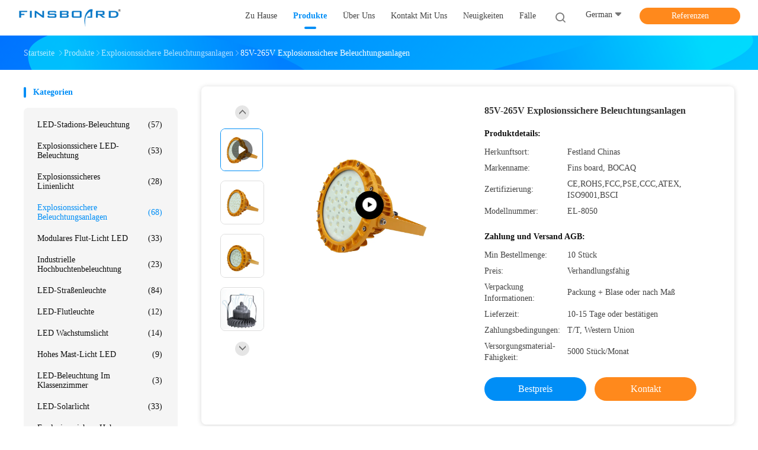

--- FILE ---
content_type: text/html
request_url: https://german.finsboard.com/sale-43514735-85v-265v-explosion-proof-lighting-fixtures-intrinsically-safe-work-lights.html
body_size: 44043
content:

<!DOCTYPE html>
<html lang="de">
<head>
	<meta charset="utf-8">
	<meta http-equiv="X-UA-Compatible" content="IE=edge">
	<meta name="viewport" content="width=device-width, initial-scale=1.0">
    <title>85V-265V Explosionssichere Beleuchtungsanlagen</title>
	    <meta name="keywords" content="85V-Explosionssichere Beleuchtungsanlagen, Explosionssichere Beleuchtungsanlagen, Ex Arbeitsleuchten, Explosionssichere Beleuchtungsanlagen" />
            <meta name="description" content="Hohe Qualität 85V-265V Explosionssichere Beleuchtungsanlagen aus China, Der führende chinesische Produktmarkt 85V-Explosionssichere Beleuchtungsanlagen produkt, mit strenger Qualitätskontrolle Explosionssichere Beleuchtungsanlagen usines, hohe Qualität produzieren Ex Arbeitsleuchten produits." />
    				<link rel='preload'
					  href=/photo/finsboard/sitetpl/style/common.css?ver=1752650754 as='style'><link type='text/css' rel='stylesheet'
					  href=/photo/finsboard/sitetpl/style/common.css?ver=1752650754 media='all'><meta property="og:title" content="85V-265V Explosionssichere Beleuchtungsanlagen" />
<meta property="og:description" content="Hohe Qualität 85V-265V Explosionssichere Beleuchtungsanlagen aus China, Der führende chinesische Produktmarkt 85V-Explosionssichere Beleuchtungsanlagen produkt, mit strenger Qualitätskontrolle Explosionssichere Beleuchtungsanlagen usines, hohe Qualität produzieren Ex Arbeitsleuchten produits." />
<meta property="og:type" content="product" />
<meta property="og:availability" content="instock" />
<meta property="og:site_name" content="Zhongshan Rong Fei Lighting Co., Ltd" />
<meta property="og:url" content="https://german.finsboard.com/sale-43514735-85v-265v-explosion-proof-lighting-fixtures-intrinsically-safe-work-lights.html" />
<meta property="og:image" content="https://german.finsboard.com/photo/ps169112143-85v_265v_explosion_proof_lighting_fixtures_intrinsically_safe_work_lights.jpg" />
<link rel="canonical" href="https://german.finsboard.com/sale-43514735-85v-265v-explosion-proof-lighting-fixtures-intrinsically-safe-work-lights.html" />
<link rel="alternate" href="https://m.german.finsboard.com/sale-43514735-85v-265v-explosion-proof-lighting-fixtures-intrinsically-safe-work-lights.html" media="only screen and (max-width: 640px)" />
<link rel="stylesheet" type="text/css" href="/js/guidefirstcommon.css" />
<style type="text/css">
/*<![CDATA[*/
.consent__cookie {position: fixed;top: 0;left: 0;width: 100%;height: 0%;z-index: 100000;}.consent__cookie_bg {position: fixed;top: 0;left: 0;width: 100%;height: 100%;background: #000;opacity: .6;display: none }.consent__cookie_rel {position: fixed;bottom:0;left: 0;width: 100%;background: #fff;display: -webkit-box;display: -ms-flexbox;display: flex;flex-wrap: wrap;padding: 24px 80px;-webkit-box-sizing: border-box;box-sizing: border-box;-webkit-box-pack: justify;-ms-flex-pack: justify;justify-content: space-between;-webkit-transition: all ease-in-out .3s;transition: all ease-in-out .3s }.consent__close {position: absolute;top: 20px;right: 20px;cursor: pointer }.consent__close svg {fill: #777 }.consent__close:hover svg {fill: #000 }.consent__cookie_box {flex: 1;word-break: break-word;}.consent__warm {color: #777;font-size: 16px;margin-bottom: 12px;line-height: 19px }.consent__title {color: #333;font-size: 20px;font-weight: 600;margin-bottom: 12px;line-height: 23px }.consent__itxt {color: #333;font-size: 14px;margin-bottom: 12px;display: -webkit-box;display: -ms-flexbox;display: flex;-webkit-box-align: center;-ms-flex-align: center;align-items: center }.consent__itxt i {display: -webkit-inline-box;display: -ms-inline-flexbox;display: inline-flex;width: 28px;height: 28px;border-radius: 50%;background: #e0f9e9;margin-right: 8px;-webkit-box-align: center;-ms-flex-align: center;align-items: center;-webkit-box-pack: center;-ms-flex-pack: center;justify-content: center }.consent__itxt svg {fill: #3ca860 }.consent__txt {color: #a6a6a6;font-size: 14px;margin-bottom: 8px;line-height: 17px }.consent__btns {display: -webkit-box;display: -ms-flexbox;display: flex;-webkit-box-orient: vertical;-webkit-box-direction: normal;-ms-flex-direction: column;flex-direction: column;-webkit-box-pack: center;-ms-flex-pack: center;justify-content: center;flex-shrink: 0;}.consent__btn {width: 280px;height: 40px;line-height: 40px;text-align: center;background: #3ca860;color: #fff;border-radius: 4px;margin: 8px 0;-webkit-box-sizing: border-box;box-sizing: border-box;cursor: pointer;font-size:14px}.consent__btn:hover {background: #00823b }.consent__btn.empty {color: #3ca860;border: 1px solid #3ca860;background: #fff }.consent__btn.empty:hover {background: #3ca860;color: #fff }.open .consent__cookie_bg {display: block }.open .consent__cookie_rel {bottom: 0 }@media (max-width: 760px) {.consent__btns {width: 100%;align-items: center;}.consent__cookie_rel {padding: 20px 24px }}.consent__cookie.open {display: block;}.consent__cookie {display: none;}
/*]]>*/
</style>
<style type="text/css">
/*<![CDATA[*/
@media only screen and (max-width:640px){.contact_now_dialog .content-wrap .desc{background-image:url(/images/cta_images/bg_s.png) !important}}.contact_now_dialog .content-wrap .content-wrap_header .cta-close{background-image:url(/images/cta_images/sprite.png) !important}.contact_now_dialog .content-wrap .desc{background-image:url(/images/cta_images/bg_l.png) !important}.contact_now_dialog .content-wrap .cta-btn i{background-image:url(/images/cta_images/sprite.png) !important}.contact_now_dialog .content-wrap .head-tip img{content:url(/images/cta_images/cta_contact_now.png) !important}.cusim{background-image:url(/images/imicon/im.svg) !important}.cuswa{background-image:url(/images/imicon/wa.png) !important}.cusall{background-image:url(/images/imicon/allchat.svg) !important}
/*]]>*/
</style>
<script type="text/javascript" src="/js/guidefirstcommon.js"></script>
<script type="text/javascript">
/*<![CDATA[*/
window.isvideotpl = 1;window.detailurl = '/videos-43514735-85v-265v-explosion-proof-lighting-fixtures-intrinsically-safe-work-lights.html';
var colorUrl = '';var isShowGuide = 2;var showGuideColor = 0;var im_appid = 10003;var im_msg="Good day, what product are you looking for?";

var cta_cid = 338511;var use_defaulProductInfo = 1;var cta_pid = 43514735;var test_company = 0;var webim_domain = '';var company_type = 15;var cta_equipment = 'pc'; var setcookie = 'setwebimCookie(119459,43514735,15)'; var whatsapplink = "https://wa.me/8618824980385?text=Hi%2C+I%27m+interested+in+85V-265V+Explosionssichere+Beleuchtungsanlagen."; function insertMeta(){var str = '<meta name="mobile-web-app-capable" content="yes" /><meta name="viewport" content="width=device-width, initial-scale=1.0" />';document.head.insertAdjacentHTML('beforeend',str);} var element = document.querySelector('a.footer_webim_a[href="/webim/webim_tab.html"]');if (element) {element.parentNode.removeChild(element);}

var colorUrl = '';
var aisearch = 0;
var selfUrl = '';
window.playerReportUrl='/vod/view_count/report';
var query_string = ["Products","Detail"];
var g_tp = '';
var customtplcolor = 99702;
var str_chat = 'Chat';
				var str_call_now = 'Ruf jetzt an.';
var str_chat_now = 'jetzt chatten';
var str_contact1 = 'Bestpreis erhalten';var str_chat_lang='german';var str_contact2 = 'Erhalten Sie Preis';var str_contact2 = 'Der beste Preis';var str_contact = 'Kontakt';
window.predomainsub = "";
/*]]>*/
</script>
</head>
<body>
<img src="/logo.gif" style="display:none" alt="logo"/>
<a style="display: none!important;" title="Zhongshan Rong Fei Lighting Co., Ltd" class="float-inquiry" href="/contactnow.html" onclick='setinquiryCookie("{\"showproduct\":1,\"pid\":\"43514735\",\"name\":\"85V-265V Explosionssichere Beleuchtungsanlagen\",\"source_url\":\"\\/videos-43514735-85v-265v-explosion-proof-lighting-fixtures-intrinsically-safe-work-lights.html\",\"picurl\":\"\\/photo\\/pd169112143-85v_265v_explosion_proof_lighting_fixtures_intrinsically_safe_work_lights.jpg\",\"propertyDetail\":[[\"Produktbezeichnung\",\"Explosionssichere Lichter\"],[\"LED\",\"SMD 3030\\/2835\"],[\"Material\",\"Aluminium + geh\\u00e4rtetes Glas\"],[\"Lichtwirksamkeit\",\"100 bis 120lm\\/w\"]],\"company_name\":null,\"picurl_c\":\"\\/photo\\/pc169112143-85v_265v_explosion_proof_lighting_fixtures_intrinsically_safe_work_lights.jpg\",\"price\":\"Verhandlungsf\\u00e4hig\",\"username\":\"Sales Manager\",\"viewTime\":\"Letzter Login : 8 Stunden 04 minuts vor\",\"subject\":\"Was ist Ihre beste Preis f\\u00fcr 85V-265V Explosionssichere Beleuchtungsanlagen\",\"countrycode\":\"\"}");'></a>
<script>
var originProductInfo = '';
var originProductInfo = {"showproduct":1,"pid":"43514735","name":"85V-265V Explosionssichere Beleuchtungsanlagen","source_url":"\/videos-43514735-85v-265v-explosion-proof-lighting-fixtures-intrinsically-safe-work-lights.html","picurl":"\/photo\/pd169112143-85v_265v_explosion_proof_lighting_fixtures_intrinsically_safe_work_lights.jpg","propertyDetail":[["Produktbezeichnung","Explosionssichere Lichter"],["LED","SMD 3030\/2835"],["Material","Aluminium + geh\u00e4rtetes Glas"],["Lichtwirksamkeit","100 bis 120lm\/w"]],"company_name":null,"picurl_c":"\/photo\/pc169112143-85v_265v_explosion_proof_lighting_fixtures_intrinsically_safe_work_lights.jpg","price":"Verhandlungsf\u00e4hig","username":"Sales Manager","viewTime":"Letzter Login : 0 Stunden 04 minuts vor","subject":"Was ist der CIF-Preis auf dem 85V-265V Explosionssichere Beleuchtungsanlagen","countrycode":""};
var save_url = "/contactsave.html";
var update_url = "/updateinquiry.html";
var productInfo = {};
var defaulProductInfo = {};
var myDate = new Date();
var curDate = myDate.getFullYear()+'-'+(parseInt(myDate.getMonth())+1)+'-'+myDate.getDate();
var message = '';
var default_pop = 1;
var leaveMessageDialog = document.getElementsByClassName('leave-message-dialog')[0]; // 获取弹层
var _$$ = function (dom) {
    return document.querySelectorAll(dom);
};
resInfo = originProductInfo;
resInfo['name'] = resInfo['name'] || '';
defaulProductInfo.pid = resInfo['pid'];
defaulProductInfo.productName = resInfo['name'] ?? '';
defaulProductInfo.productInfo = resInfo['propertyDetail'];
defaulProductInfo.productImg = resInfo['picurl_c'];
defaulProductInfo.subject = resInfo['subject'] ?? '';
defaulProductInfo.productImgAlt = resInfo['name'] ?? '';
var inquirypopup_tmp = 1;
var message = 'Sehr geehrter,'+'\r\n'+"Ich bin daran interessiert"+' '+trim(resInfo['name'])+", Könnten Sie mir weitere Details wie Typ, Größe, MOQ, Material usw. senden?"+'\r\n'+"Vielen Dank!"+'\r\n'+"Auf deine Antwort wartend.";
var message_1 = 'Sehr geehrter,'+'\r\n'+"Ich bin daran interessiert"+' '+trim(resInfo['name'])+", Könnten Sie mir weitere Details wie Typ, Größe, MOQ, Material usw. senden?"+'\r\n'+"Vielen Dank!"+'\r\n'+"Auf deine Antwort wartend.";
var message_2 = 'Hallo,'+'\r\n'+"ich suche nach"+' '+trim(resInfo['name'])+", Bitte senden Sie mir den Preis, die Spezifikation und das Bild."+'\r\n'+"Ihre schnelle Antwort wird sehr geschätzt."+'\r\n'+"Fühlen Sie sich frei, mich für weitere Informationen zu kontaktieren."+'\r\n'+"Danke vielmals.";
var message_3 = 'Hallo,'+'\r\n'+trim(resInfo['name'])+' '+"erfüllt meine Erwartungen."+'\r\n'+"Bitte geben Sie mir den besten Preis und einige andere Produktinformationen."+'\r\n'+"Fühlen Sie sich frei, mich per E-Mail zu kontaktieren."+'\r\n'+"Danke vielmals.";

var message_4 = 'Sehr geehrter,'+'\r\n'+"Was ist der FOB-Preis auf Ihrem"+' '+trim(resInfo['name'])+'?'+'\r\n'+"Welches ist der nächste Portname?"+'\r\n'+"Bitte antworten Sie mir so schnell wie möglich. Es ist besser, weitere Informationen zu teilen."+'\r\n'+"Grüße!";
var message_5 = 'Hallo,'+'\r\n'+"Ich interessiere mich sehr für Ihre"+' '+trim(resInfo['name'])+'.'+'\r\n'+"Bitte senden Sie mir Ihre Produktdetails."+'\r\n'+"Ich freue mich auf Ihre schnelle Antwort."+'\r\n'+"Fühlen Sie sich frei, mich per Mail zu kontaktieren."+'\r\n'+"Grüße!";

var message_6 = 'Sehr geehrter,'+'\r\n'+"Bitte geben Sie uns Informationen über Ihre"+' '+trim(resInfo['name'])+", wie Typ, Größe, Material und natürlich der beste Preis."+'\r\n'+"Ich freue mich auf Ihre schnelle Antwort."+'\r\n'+"Danke!";
var message_7 = 'Sehr geehrter,'+'\r\n'+"Können Sie liefern"+' '+trim(resInfo['name'])+" für uns?"+'\r\n'+"Zuerst wollen wir eine Preisliste und einige Produktdetails."+'\r\n'+"Ich hoffe, so schnell wie möglich eine Antwort zu erhalten und freue mich auf die Zusammenarbeit."+'\r\n'+"Vielen Dank.";
var message_8 = 'Hallo,'+'\r\n'+"ich suche nach"+' '+trim(resInfo['name'])+", Bitte geben Sie mir detailliertere Produktinformationen."+'\r\n'+"Ich freue mich auf Ihre Antwort."+'\r\n'+"Danke!";
var message_9 = 'Hallo,'+'\r\n'+"Ihre"+' '+trim(resInfo['name'])+" erfüllt meine Anforderungen sehr gut."+'\r\n'+"Bitte senden Sie mir den Preis, die Spezifikation und ein ähnliches Modell sind in Ordnung."+'\r\n'+"Fühlen Sie sich frei, mit mir zu chatten."+'\r\n'+"Vielen Dank!";
var message_10 = 'Sehr geehrter,'+'\r\n'+"Ich möchte mehr über die Details und das Zitat von erfahren"+' '+trim(resInfo['name'])+'.'+'\r\n'+"Fühlen Sie sich frei, mich zu kontaktieren."+'\r\n'+"Grüße!";

var r = getRandom(1,10);

defaulProductInfo.message = eval("message_"+r);
    defaulProductInfo.message = eval("message_"+r);
        var mytAjax = {

    post: function(url, data, fn) {
        var xhr = new XMLHttpRequest();
        xhr.open("POST", url, true);
        xhr.setRequestHeader("Content-Type", "application/x-www-form-urlencoded;charset=UTF-8");
        xhr.setRequestHeader("X-Requested-With", "XMLHttpRequest");
        xhr.setRequestHeader('Content-Type','text/plain;charset=UTF-8');
        xhr.onreadystatechange = function() {
            if(xhr.readyState == 4 && (xhr.status == 200 || xhr.status == 304)) {
                fn.call(this, xhr.responseText);
            }
        };
        xhr.send(data);
    },

    postform: function(url, data, fn) {
        var xhr = new XMLHttpRequest();
        xhr.open("POST", url, true);
        xhr.setRequestHeader("X-Requested-With", "XMLHttpRequest");
        xhr.onreadystatechange = function() {
            if(xhr.readyState == 4 && (xhr.status == 200 || xhr.status == 304)) {
                fn.call(this, xhr.responseText);
            }
        };
        xhr.send(data);
    }
};
/*window.onload = function(){
    leaveMessageDialog = document.getElementsByClassName('leave-message-dialog')[0];
    if (window.localStorage.recordDialogStatus=='undefined' || (window.localStorage.recordDialogStatus!='undefined' && window.localStorage.recordDialogStatus != curDate)) {
        setTimeout(function(){
            if(parseInt(inquirypopup_tmp%10) == 1){
                creatDialog(defaulProductInfo, 1);
            }
        }, 6000);
    }
};*/
function trim(str)
{
    str = str.replace(/(^\s*)/g,"");
    return str.replace(/(\s*$)/g,"");
};
function getRandom(m,n){
    var num = Math.floor(Math.random()*(m - n) + n);
    return num;
};
function strBtn(param) {

    var starattextarea = document.getElementById("textareamessage").value.length;
    var email = document.getElementById("startEmail").value;

    var default_tip = document.querySelectorAll(".watermark_container").length;
    if (20 < starattextarea && starattextarea < 3000) {
        if(default_tip>0){
            document.getElementById("textareamessage1").parentNode.parentNode.nextElementSibling.style.display = "none";
        }else{
            document.getElementById("textareamessage1").parentNode.nextElementSibling.style.display = "none";
        }

    } else {
        if(default_tip>0){
            document.getElementById("textareamessage1").parentNode.parentNode.nextElementSibling.style.display = "block";
        }else{
            document.getElementById("textareamessage1").parentNode.nextElementSibling.style.display = "block";
        }

        return;
    }

    // var re = /^([a-zA-Z0-9_-])+@([a-zA-Z0-9_-])+\.([a-zA-Z0-9_-])+/i;/*邮箱不区分大小写*/
    var re = /^[a-zA-Z0-9][\w-]*(\.?[\w-]+)*@[a-zA-Z0-9-]+(\.[a-zA-Z0-9]+)+$/i;
    if (!re.test(email)) {
        document.getElementById("startEmail").nextElementSibling.style.display = "block";
        return;
    } else {
        document.getElementById("startEmail").nextElementSibling.style.display = "none";
    }

    var subject = document.getElementById("pop_subject").value;
    var pid = document.getElementById("pop_pid").value;
    var message = document.getElementById("textareamessage").value;
    var sender_email = document.getElementById("startEmail").value;
    var tel = '';
    if (document.getElementById("tel0") != undefined && document.getElementById("tel0") != '')
        tel = document.getElementById("tel0").value;
    var form_serialize = '&tel='+tel;

    form_serialize = form_serialize.replace(/\+/g, "%2B");
    mytAjax.post(save_url,"pid="+pid+"&subject="+subject+"&email="+sender_email+"&message="+(message)+form_serialize,function(res){
        var mes = JSON.parse(res);
        if(mes.status == 200){
            var iid = mes.iid;
            document.getElementById("pop_iid").value = iid;
            document.getElementById("pop_uuid").value = mes.uuid;

            if(typeof gtag_report_conversion === "function"){
                gtag_report_conversion();//执行统计js代码
            }
            if(typeof fbq === "function"){
                fbq('track','Purchase');//执行统计js代码
            }
        }
    });
    for (var index = 0; index < document.querySelectorAll(".dialog-content-pql").length; index++) {
        document.querySelectorAll(".dialog-content-pql")[index].style.display = "none";
    };
    $('#idphonepql').val(tel);
    document.getElementById("dialog-content-pql-id").style.display = "block";
    ;
};
function twoBtnOk(param) {

    var selectgender = document.getElementById("Mr").innerHTML;
    var iid = document.getElementById("pop_iid").value;
    var sendername = document.getElementById("idnamepql").value;
    var senderphone = document.getElementById("idphonepql").value;
    var sendercname = document.getElementById("idcompanypql").value;
    var uuid = document.getElementById("pop_uuid").value;
    var gender = 2;
    if(selectgender == 'Mr.') gender = 0;
    if(selectgender == 'Mrs.') gender = 1;
    var pid = document.getElementById("pop_pid").value;
    var form_serialize = '';

        form_serialize = form_serialize.replace(/\+/g, "%2B");

    mytAjax.post(update_url,"iid="+iid+"&gender="+gender+"&uuid="+uuid+"&name="+(sendername)+"&tel="+(senderphone)+"&company="+(sendercname)+form_serialize,function(res){});

    for (var index = 0; index < document.querySelectorAll(".dialog-content-pql").length; index++) {
        document.querySelectorAll(".dialog-content-pql")[index].style.display = "none";
    };
    document.getElementById("dialog-content-pql-ok").style.display = "block";

};
function toCheckMust(name) {
    $('#'+name+'error').hide();
}
function handClidk(param) {
    var starattextarea = document.getElementById("textareamessage1").value.length;
    var email = document.getElementById("startEmail1").value;
    var default_tip = document.querySelectorAll(".watermark_container").length;
    if (20 < starattextarea && starattextarea < 3000) {
        if(default_tip>0){
            document.getElementById("textareamessage1").parentNode.parentNode.nextElementSibling.style.display = "none";
        }else{
            document.getElementById("textareamessage1").parentNode.nextElementSibling.style.display = "none";
        }

    } else {
        if(default_tip>0){
            document.getElementById("textareamessage1").parentNode.parentNode.nextElementSibling.style.display = "block";
        }else{
            document.getElementById("textareamessage1").parentNode.nextElementSibling.style.display = "block";
        }

        return;
    }

    // var re = /^([a-zA-Z0-9_-])+@([a-zA-Z0-9_-])+\.([a-zA-Z0-9_-])+/i;
    var re = /^[a-zA-Z0-9][\w-]*(\.?[\w-]+)*@[a-zA-Z0-9-]+(\.[a-zA-Z0-9]+)+$/i;
    if (!re.test(email)) {
        document.getElementById("startEmail1").nextElementSibling.style.display = "block";
        return;
    } else {
        document.getElementById("startEmail1").nextElementSibling.style.display = "none";
    }

    var subject = document.getElementById("pop_subject").value;
    var pid = document.getElementById("pop_pid").value;
    var message = document.getElementById("textareamessage1").value;
    var sender_email = document.getElementById("startEmail1").value;
    var form_serialize = tel = '';
    if (document.getElementById("tel1") != undefined && document.getElementById("tel1") != '')
        tel = document.getElementById("tel1").value;
        mytAjax.post(save_url,"email="+sender_email+"&tel="+tel+"&pid="+pid+"&message="+message+"&subject="+subject+form_serialize,function(res){

        var mes = JSON.parse(res);
        if(mes.status == 200){
            var iid = mes.iid;
            document.getElementById("pop_iid").value = iid;
            document.getElementById("pop_uuid").value = mes.uuid;
            if(typeof gtag_report_conversion === "function"){
                gtag_report_conversion();//执行统计js代码
            }
        }

    });
    for (var index = 0; index < document.querySelectorAll(".dialog-content-pql").length; index++) {
        document.querySelectorAll(".dialog-content-pql")[index].style.display = "none";
    };
    $('#idphonepql').val(tel);
    document.getElementById("dialog-content-pql-id").style.display = "block";

};
window.addEventListener('load', function () {
    $('.checkbox-wrap label').each(function(){
        if($(this).find('input').prop('checked')){
            $(this).addClass('on')
        }else {
            $(this).removeClass('on')
        }
    })
    $(document).on('click', '.checkbox-wrap label' , function(ev){
        if (ev.target.tagName.toUpperCase() != 'INPUT') {
            $(this).toggleClass('on')
        }
    })
})

function hand_video(pdata) {
    data = JSON.parse(pdata);
    productInfo.productName = data.productName;
    productInfo.productInfo = data.productInfo;
    productInfo.productImg = data.productImg;
    productInfo.subject = data.subject;

    var message = 'Sehr geehrter,'+'\r\n'+"Ich bin daran interessiert"+' '+trim(data.productName)+", Könnten Sie mir weitere Details wie Typ, Größe, Menge, Material usw. senden?"+'\r\n'+"Vielen Dank!"+'\r\n'+"Auf deine Antwort wartend.";

    var message = 'Sehr geehrter,'+'\r\n'+"Ich bin daran interessiert"+' '+trim(data.productName)+", Könnten Sie mir weitere Details wie Typ, Größe, MOQ, Material usw. senden?"+'\r\n'+"Vielen Dank!"+'\r\n'+"Auf deine Antwort wartend.";
    var message_1 = 'Sehr geehrter,'+'\r\n'+"Ich bin daran interessiert"+' '+trim(data.productName)+", Könnten Sie mir weitere Details wie Typ, Größe, MOQ, Material usw. senden?"+'\r\n'+"Vielen Dank!"+'\r\n'+"Auf deine Antwort wartend.";
    var message_2 = 'Hallo,'+'\r\n'+"ich suche nach"+' '+trim(data.productName)+", Bitte senden Sie mir den Preis, die Spezifikation und das Bild."+'\r\n'+"Ihre schnelle Antwort wird sehr geschätzt."+'\r\n'+"Fühlen Sie sich frei, mich für weitere Informationen zu kontaktieren."+'\r\n'+"Danke vielmals.";
    var message_3 = 'Hallo,'+'\r\n'+trim(data.productName)+' '+"erfüllt meine Erwartungen."+'\r\n'+"Bitte geben Sie mir den besten Preis und einige andere Produktinformationen."+'\r\n'+"Fühlen Sie sich frei, mich per E-Mail zu kontaktieren."+'\r\n'+"Danke vielmals.";

    var message_4 = 'Sehr geehrter,'+'\r\n'+"Was ist der FOB-Preis auf Ihrem"+' '+trim(data.productName)+'?'+'\r\n'+"Welches ist der nächste Portname?"+'\r\n'+"Bitte antworten Sie mir so schnell wie möglich. Es ist besser, weitere Informationen zu teilen."+'\r\n'+"Grüße!";
    var message_5 = 'Hallo,'+'\r\n'+"Ich interessiere mich sehr für Ihre"+' '+trim(data.productName)+'.'+'\r\n'+"Bitte senden Sie mir Ihre Produktdetails."+'\r\n'+"Ich freue mich auf Ihre schnelle Antwort."+'\r\n'+"Fühlen Sie sich frei, mich per Mail zu kontaktieren."+'\r\n'+"Grüße!";

    var message_6 = 'Sehr geehrter,'+'\r\n'+"Bitte geben Sie uns Informationen über Ihre"+' '+trim(data.productName)+", wie Typ, Größe, Material und natürlich der beste Preis."+'\r\n'+"Ich freue mich auf Ihre schnelle Antwort."+'\r\n'+"Danke!";
    var message_7 = 'Sehr geehrter,'+'\r\n'+"Können Sie liefern"+' '+trim(data.productName)+" für uns?"+'\r\n'+"Zuerst wollen wir eine Preisliste und einige Produktdetails."+'\r\n'+"Ich hoffe, so schnell wie möglich eine Antwort zu erhalten und freue mich auf die Zusammenarbeit."+'\r\n'+"Vielen Dank.";
    var message_8 = 'Hallo,'+'\r\n'+"ich suche nach"+' '+trim(data.productName)+", Bitte geben Sie mir detailliertere Produktinformationen."+'\r\n'+"Ich freue mich auf Ihre Antwort."+'\r\n'+"Danke!";
    var message_9 = 'Hallo,'+'\r\n'+"Ihre"+' '+trim(data.productName)+" erfüllt meine Anforderungen sehr gut."+'\r\n'+"Bitte senden Sie mir den Preis, die Spezifikation und ein ähnliches Modell sind in Ordnung."+'\r\n'+"Fühlen Sie sich frei, mit mir zu chatten."+'\r\n'+"Vielen Dank!";
    var message_10 = 'Sehr geehrter,'+'\r\n'+"Ich möchte mehr über die Details und das Zitat von erfahren"+' '+trim(data.productName)+'.'+'\r\n'+"Fühlen Sie sich frei, mich zu kontaktieren."+'\r\n'+"Grüße!";

    var r = getRandom(1,10);

    productInfo.message = eval("message_"+r);
            if(parseInt(inquirypopup_tmp/10) == 1){
        productInfo.message = "";
    }
    productInfo.pid = data.pid;
    creatDialog(productInfo, 2);
};

function handDialog(pdata) {
    data = JSON.parse(pdata);
    productInfo.productName = data.productName;
    productInfo.productInfo = data.productInfo;
    productInfo.productImg = data.productImg;
    productInfo.subject = data.subject;

    var message = 'Sehr geehrter,'+'\r\n'+"Ich bin daran interessiert"+' '+trim(data.productName)+", Könnten Sie mir weitere Details wie Typ, Größe, Menge, Material usw. senden?"+'\r\n'+"Vielen Dank!"+'\r\n'+"Auf deine Antwort wartend.";

    var message = 'Sehr geehrter,'+'\r\n'+"Ich bin daran interessiert"+' '+trim(data.productName)+", Könnten Sie mir weitere Details wie Typ, Größe, MOQ, Material usw. senden?"+'\r\n'+"Vielen Dank!"+'\r\n'+"Auf deine Antwort wartend.";
    var message_1 = 'Sehr geehrter,'+'\r\n'+"Ich bin daran interessiert"+' '+trim(data.productName)+", Könnten Sie mir weitere Details wie Typ, Größe, MOQ, Material usw. senden?"+'\r\n'+"Vielen Dank!"+'\r\n'+"Auf deine Antwort wartend.";
    var message_2 = 'Hallo,'+'\r\n'+"ich suche nach"+' '+trim(data.productName)+", Bitte senden Sie mir den Preis, die Spezifikation und das Bild."+'\r\n'+"Ihre schnelle Antwort wird sehr geschätzt."+'\r\n'+"Fühlen Sie sich frei, mich für weitere Informationen zu kontaktieren."+'\r\n'+"Danke vielmals.";
    var message_3 = 'Hallo,'+'\r\n'+trim(data.productName)+' '+"erfüllt meine Erwartungen."+'\r\n'+"Bitte geben Sie mir den besten Preis und einige andere Produktinformationen."+'\r\n'+"Fühlen Sie sich frei, mich per E-Mail zu kontaktieren."+'\r\n'+"Danke vielmals.";

    var message_4 = 'Sehr geehrter,'+'\r\n'+"Was ist der FOB-Preis auf Ihrem"+' '+trim(data.productName)+'?'+'\r\n'+"Welches ist der nächste Portname?"+'\r\n'+"Bitte antworten Sie mir so schnell wie möglich. Es ist besser, weitere Informationen zu teilen."+'\r\n'+"Grüße!";
    var message_5 = 'Hallo,'+'\r\n'+"Ich interessiere mich sehr für Ihre"+' '+trim(data.productName)+'.'+'\r\n'+"Bitte senden Sie mir Ihre Produktdetails."+'\r\n'+"Ich freue mich auf Ihre schnelle Antwort."+'\r\n'+"Fühlen Sie sich frei, mich per Mail zu kontaktieren."+'\r\n'+"Grüße!";

    var message_6 = 'Sehr geehrter,'+'\r\n'+"Bitte geben Sie uns Informationen über Ihre"+' '+trim(data.productName)+", wie Typ, Größe, Material und natürlich der beste Preis."+'\r\n'+"Ich freue mich auf Ihre schnelle Antwort."+'\r\n'+"Danke!";
    var message_7 = 'Sehr geehrter,'+'\r\n'+"Können Sie liefern"+' '+trim(data.productName)+" für uns?"+'\r\n'+"Zuerst wollen wir eine Preisliste und einige Produktdetails."+'\r\n'+"Ich hoffe, so schnell wie möglich eine Antwort zu erhalten und freue mich auf die Zusammenarbeit."+'\r\n'+"Vielen Dank.";
    var message_8 = 'Hallo,'+'\r\n'+"ich suche nach"+' '+trim(data.productName)+", Bitte geben Sie mir detailliertere Produktinformationen."+'\r\n'+"Ich freue mich auf Ihre Antwort."+'\r\n'+"Danke!";
    var message_9 = 'Hallo,'+'\r\n'+"Ihre"+' '+trim(data.productName)+" erfüllt meine Anforderungen sehr gut."+'\r\n'+"Bitte senden Sie mir den Preis, die Spezifikation und ein ähnliches Modell sind in Ordnung."+'\r\n'+"Fühlen Sie sich frei, mit mir zu chatten."+'\r\n'+"Vielen Dank!";
    var message_10 = 'Sehr geehrter,'+'\r\n'+"Ich möchte mehr über die Details und das Zitat von erfahren"+' '+trim(data.productName)+'.'+'\r\n'+"Fühlen Sie sich frei, mich zu kontaktieren."+'\r\n'+"Grüße!";

    var r = getRandom(1,10);
    productInfo.message = eval("message_"+r);
            if(parseInt(inquirypopup_tmp/10) == 1){
        productInfo.message = "";
    }
    productInfo.pid = data.pid;
    creatDialog(productInfo, 2);
};

function closepql(param) {

    leaveMessageDialog.style.display = 'none';
};

function closepql2(param) {

    for (var index = 0; index < document.querySelectorAll(".dialog-content-pql").length; index++) {
        document.querySelectorAll(".dialog-content-pql")[index].style.display = "none";
    };
    document.getElementById("dialog-content-pql-ok").style.display = "block";
};

function decodeHtmlEntities(str) {
    var tempElement = document.createElement('div');
    tempElement.innerHTML = str;
    return tempElement.textContent || tempElement.innerText || '';
}

function initProduct(productInfo,type){

    productInfo.productName = decodeHtmlEntities(productInfo.productName);
    productInfo.message = decodeHtmlEntities(productInfo.message);

    leaveMessageDialog = document.getElementsByClassName('leave-message-dialog')[0];
    leaveMessageDialog.style.display = "block";
    if(type == 3){
        var popinquiryemail = document.getElementById("popinquiryemail").value;
        _$$("#startEmail1")[0].value = popinquiryemail;
    }else{
        _$$("#startEmail1")[0].value = "";
    }
    _$$("#startEmail")[0].value = "";
    _$$("#idnamepql")[0].value = "";
    _$$("#idphonepql")[0].value = "";
    _$$("#idcompanypql")[0].value = "";

    _$$("#pop_pid")[0].value = productInfo.pid;
    _$$("#pop_subject")[0].value = productInfo.subject;
    
    if(parseInt(inquirypopup_tmp/10) == 1){
        productInfo.message = "";
    }

    _$$("#textareamessage1")[0].value = productInfo.message;
    _$$("#textareamessage")[0].value = productInfo.message;

    _$$("#dialog-content-pql-id .titlep")[0].innerHTML = productInfo.productName;
    _$$("#dialog-content-pql-id img")[0].setAttribute("src", productInfo.productImg);
    _$$("#dialog-content-pql-id img")[0].setAttribute("alt", productInfo.productImgAlt);

    _$$("#dialog-content-pql-id-hand img")[0].setAttribute("src", productInfo.productImg);
    _$$("#dialog-content-pql-id-hand img")[0].setAttribute("alt", productInfo.productImgAlt);
    _$$("#dialog-content-pql-id-hand .titlep")[0].innerHTML = productInfo.productName;

    if (productInfo.productInfo.length > 0) {
        var ul2, ul;
        ul = document.createElement("ul");
        for (var index = 0; index < productInfo.productInfo.length; index++) {
            var el = productInfo.productInfo[index];
            var li = document.createElement("li");
            var span1 = document.createElement("span");
            span1.innerHTML = el[0] + ":";
            var span2 = document.createElement("span");
            span2.innerHTML = el[1];
            li.appendChild(span1);
            li.appendChild(span2);
            ul.appendChild(li);

        }
        ul2 = ul.cloneNode(true);
        if (type === 1) {
            _$$("#dialog-content-pql-id .left")[0].replaceChild(ul, _$$("#dialog-content-pql-id .left ul")[0]);
        } else {
            _$$("#dialog-content-pql-id-hand .left")[0].replaceChild(ul2, _$$("#dialog-content-pql-id-hand .left ul")[0]);
            _$$("#dialog-content-pql-id .left")[0].replaceChild(ul, _$$("#dialog-content-pql-id .left ul")[0]);
        }
    };
    for (var index = 0; index < _$$("#dialog-content-pql-id .right ul li").length; index++) {
        _$$("#dialog-content-pql-id .right ul li")[index].addEventListener("click", function (params) {
            _$$("#dialog-content-pql-id .right #Mr")[0].innerHTML = this.innerHTML
        }, false)

    };

};
function closeInquiryCreateDialog() {
    document.getElementById("xuanpan_dialog_box_pql").style.display = "none";
};
function showInquiryCreateDialog() {
    document.getElementById("xuanpan_dialog_box_pql").style.display = "block";
};
function submitPopInquiry(){
    var message = document.getElementById("inquiry_message").value;
    var email = document.getElementById("inquiry_email").value;
    var subject = defaulProductInfo.subject;
    var pid = defaulProductInfo.pid;
    if (email === undefined) {
        showInquiryCreateDialog();
        document.getElementById("inquiry_email").style.border = "1px solid red";
        return false;
    };
    if (message === undefined) {
        showInquiryCreateDialog();
        document.getElementById("inquiry_message").style.border = "1px solid red";
        return false;
    };
    if (email.search(/^\w+((-\w+)|(\.\w+))*\@[A-Za-z0-9]+((\.|-)[A-Za-z0-9]+)*\.[A-Za-z0-9]+$/) == -1) {
        document.getElementById("inquiry_email").style.border= "1px solid red";
        showInquiryCreateDialog();
        return false;
    } else {
        document.getElementById("inquiry_email").style.border= "";
    };
    if (message.length < 20 || message.length >3000) {
        showInquiryCreateDialog();
        document.getElementById("inquiry_message").style.border = "1px solid red";
        return false;
    } else {
        document.getElementById("inquiry_message").style.border = "";
    };
    var tel = '';
    if (document.getElementById("tel") != undefined && document.getElementById("tel") != '')
        tel = document.getElementById("tel").value;

    mytAjax.post(save_url,"pid="+pid+"&subject="+subject+"&email="+email+"&message="+(message)+'&tel='+tel,function(res){
        var mes = JSON.parse(res);
        if(mes.status == 200){
            var iid = mes.iid;
            document.getElementById("pop_iid").value = iid;
            document.getElementById("pop_uuid").value = mes.uuid;

        }
    });
    initProduct(defaulProductInfo);
    for (var index = 0; index < document.querySelectorAll(".dialog-content-pql").length; index++) {
        document.querySelectorAll(".dialog-content-pql")[index].style.display = "none";
    };
    $('#idphonepql').val(tel);
    document.getElementById("dialog-content-pql-id").style.display = "block";

};

//带附件上传
function submitPopInquiryfile(email_id,message_id,check_sort,name_id,phone_id,company_id,attachments){

    if(typeof(check_sort) == 'undefined'){
        check_sort = 0;
    }
    var message = document.getElementById(message_id).value;
    var email = document.getElementById(email_id).value;
    var attachments = document.getElementById(attachments).value;
    if(typeof(name_id) !== 'undefined' && name_id != ""){
        var name  = document.getElementById(name_id).value;
    }
    if(typeof(phone_id) !== 'undefined' && phone_id != ""){
        var phone = document.getElementById(phone_id).value;
    }
    if(typeof(company_id) !== 'undefined' && company_id != ""){
        var company = document.getElementById(company_id).value;
    }
    var subject = defaulProductInfo.subject;
    var pid = defaulProductInfo.pid;

    if(check_sort == 0){
        if (email === undefined) {
            showInquiryCreateDialog();
            document.getElementById(email_id).style.border = "1px solid red";
            return false;
        };
        if (message === undefined) {
            showInquiryCreateDialog();
            document.getElementById(message_id).style.border = "1px solid red";
            return false;
        };

        if (email.search(/^\w+((-\w+)|(\.\w+))*\@[A-Za-z0-9]+((\.|-)[A-Za-z0-9]+)*\.[A-Za-z0-9]+$/) == -1) {
            document.getElementById(email_id).style.border= "1px solid red";
            showInquiryCreateDialog();
            return false;
        } else {
            document.getElementById(email_id).style.border= "";
        };
        if (message.length < 20 || message.length >3000) {
            showInquiryCreateDialog();
            document.getElementById(message_id).style.border = "1px solid red";
            return false;
        } else {
            document.getElementById(message_id).style.border = "";
        };
    }else{

        if (message === undefined) {
            showInquiryCreateDialog();
            document.getElementById(message_id).style.border = "1px solid red";
            return false;
        };

        if (email === undefined) {
            showInquiryCreateDialog();
            document.getElementById(email_id).style.border = "1px solid red";
            return false;
        };

        if (message.length < 20 || message.length >3000) {
            showInquiryCreateDialog();
            document.getElementById(message_id).style.border = "1px solid red";
            return false;
        } else {
            document.getElementById(message_id).style.border = "";
        };

        if (email.search(/^\w+((-\w+)|(\.\w+))*\@[A-Za-z0-9]+((\.|-)[A-Za-z0-9]+)*\.[A-Za-z0-9]+$/) == -1) {
            document.getElementById(email_id).style.border= "1px solid red";
            showInquiryCreateDialog();
            return false;
        } else {
            document.getElementById(email_id).style.border= "";
        };

    };

    mytAjax.post(save_url,"pid="+pid+"&subject="+subject+"&email="+email+"&message="+message+"&company="+company+"&attachments="+attachments,function(res){
        var mes = JSON.parse(res);
        if(mes.status == 200){
            var iid = mes.iid;
            document.getElementById("pop_iid").value = iid;
            document.getElementById("pop_uuid").value = mes.uuid;

            if(typeof gtag_report_conversion === "function"){
                gtag_report_conversion();//执行统计js代码
            }
            if(typeof fbq === "function"){
                fbq('track','Purchase');//执行统计js代码
            }
        }
    });
    initProduct(defaulProductInfo);

    if(name !== undefined && name != ""){
        _$$("#idnamepql")[0].value = name;
    }

    if(phone !== undefined && phone != ""){
        _$$("#idphonepql")[0].value = phone;
    }

    if(company !== undefined && company != ""){
        _$$("#idcompanypql")[0].value = company;
    }

    for (var index = 0; index < document.querySelectorAll(".dialog-content-pql").length; index++) {
        document.querySelectorAll(".dialog-content-pql")[index].style.display = "none";
    };
    document.getElementById("dialog-content-pql-id").style.display = "block";

};
function submitPopInquiryByParam(email_id,message_id,check_sort,name_id,phone_id,company_id){

    if(typeof(check_sort) == 'undefined'){
        check_sort = 0;
    }

    var senderphone = '';
    var message = document.getElementById(message_id).value;
    var email = document.getElementById(email_id).value;
    if(typeof(name_id) !== 'undefined' && name_id != ""){
        var name  = document.getElementById(name_id).value;
    }
    if(typeof(phone_id) !== 'undefined' && phone_id != ""){
        var phone = document.getElementById(phone_id).value;
        senderphone = phone;
    }
    if(typeof(company_id) !== 'undefined' && company_id != ""){
        var company = document.getElementById(company_id).value;
    }
    var subject = defaulProductInfo.subject;
    var pid = defaulProductInfo.pid;

    if(check_sort == 0){
        if (email === undefined) {
            showInquiryCreateDialog();
            document.getElementById(email_id).style.border = "1px solid red";
            return false;
        };
        if (message === undefined) {
            showInquiryCreateDialog();
            document.getElementById(message_id).style.border = "1px solid red";
            return false;
        };

        if (email.search(/^\w+((-\w+)|(\.\w+))*\@[A-Za-z0-9]+((\.|-)[A-Za-z0-9]+)*\.[A-Za-z0-9]+$/) == -1) {
            document.getElementById(email_id).style.border= "1px solid red";
            showInquiryCreateDialog();
            return false;
        } else {
            document.getElementById(email_id).style.border= "";
        };
        if (message.length < 20 || message.length >3000) {
            showInquiryCreateDialog();
            document.getElementById(message_id).style.border = "1px solid red";
            return false;
        } else {
            document.getElementById(message_id).style.border = "";
        };
    }else{

        if (message === undefined) {
            showInquiryCreateDialog();
            document.getElementById(message_id).style.border = "1px solid red";
            return false;
        };

        if (email === undefined) {
            showInquiryCreateDialog();
            document.getElementById(email_id).style.border = "1px solid red";
            return false;
        };

        if (message.length < 20 || message.length >3000) {
            showInquiryCreateDialog();
            document.getElementById(message_id).style.border = "1px solid red";
            return false;
        } else {
            document.getElementById(message_id).style.border = "";
        };

        if (email.search(/^\w+((-\w+)|(\.\w+))*\@[A-Za-z0-9]+((\.|-)[A-Za-z0-9]+)*\.[A-Za-z0-9]+$/) == -1) {
            document.getElementById(email_id).style.border= "1px solid red";
            showInquiryCreateDialog();
            return false;
        } else {
            document.getElementById(email_id).style.border= "";
        };

    };

    var productsku = "";
    if($("#product_sku").length > 0){
        productsku = $("#product_sku").html();
    }

    mytAjax.post(save_url,"tel="+senderphone+"&pid="+pid+"&subject="+subject+"&email="+email+"&message="+message+"&messagesku="+encodeURI(productsku),function(res){
        var mes = JSON.parse(res);
        if(mes.status == 200){
            var iid = mes.iid;
            document.getElementById("pop_iid").value = iid;
            document.getElementById("pop_uuid").value = mes.uuid;

            if(typeof gtag_report_conversion === "function"){
                gtag_report_conversion();//执行统计js代码
            }
            if(typeof fbq === "function"){
                fbq('track','Purchase');//执行统计js代码
            }
        }
    });
    initProduct(defaulProductInfo);

    if(name !== undefined && name != ""){
        _$$("#idnamepql")[0].value = name;
    }

    if(phone !== undefined && phone != ""){
        _$$("#idphonepql")[0].value = phone;
    }

    if(company !== undefined && company != ""){
        _$$("#idcompanypql")[0].value = company;
    }

    for (var index = 0; index < document.querySelectorAll(".dialog-content-pql").length; index++) {
        document.querySelectorAll(".dialog-content-pql")[index].style.display = "none";

    };
    document.getElementById("dialog-content-pql-id").style.display = "block";

};

function creat_videoDialog(productInfo, type) {

    if(type == 1){
        if(default_pop != 1){
            return false;
        }
        window.localStorage.recordDialogStatus = curDate;
    }else{
        default_pop = 0;
    }
    initProduct(productInfo, type);
    if (type === 1) {
        // 自动弹出
        for (var index = 0; index < document.querySelectorAll(".dialog-content-pql").length; index++) {

            document.querySelectorAll(".dialog-content-pql")[index].style.display = "none";
        };
        document.getElementById("dialog-content-pql").style.display = "block";
    } else {
        // 手动弹出
        for (var index = 0; index < document.querySelectorAll(".dialog-content-pql").length; index++) {
            document.querySelectorAll(".dialog-content-pql")[index].style.display = "none";
        };
        document.getElementById("dialog-content-pql-id-hand").style.display = "block";
    }
}

function creatDialog(productInfo, type) {

    if(type == 1){
        if(default_pop != 1){
            return false;
        }
        window.localStorage.recordDialogStatus = curDate;
    }else{
        default_pop = 0;
    }
    initProduct(productInfo, type);
    if (type === 1) {
        // 自动弹出
        for (var index = 0; index < document.querySelectorAll(".dialog-content-pql").length; index++) {

            document.querySelectorAll(".dialog-content-pql")[index].style.display = "none";
        };
        document.getElementById("dialog-content-pql").style.display = "block";
    } else {
        // 手动弹出
        for (var index = 0; index < document.querySelectorAll(".dialog-content-pql").length; index++) {
            document.querySelectorAll(".dialog-content-pql")[index].style.display = "none";
        };
        document.getElementById("dialog-content-pql-id-hand").style.display = "block";
    }
}

//带邮箱信息打开询盘框 emailtype=1表示带入邮箱
function openDialog(emailtype){
    var type = 2;//不带入邮箱，手动弹出
    if(emailtype == 1){
        var popinquiryemail = document.getElementById("popinquiryemail").value;
        // var re = /^([a-zA-Z0-9_-])+@([a-zA-Z0-9_-])+\.([a-zA-Z0-9_-])+/i;
        var re = /^[a-zA-Z0-9][\w-]*(\.?[\w-]+)*@[a-zA-Z0-9-]+(\.[a-zA-Z0-9]+)+$/i;
        if (!re.test(popinquiryemail)) {
            //前端提示样式;
            showInquiryCreateDialog();
            document.getElementById("popinquiryemail").style.border = "1px solid red";
            return false;
        } else {
            //前端提示样式;
        }
        var type = 3;
    }
    creatDialog(defaulProductInfo,type);
}

//上传附件
function inquiryUploadFile(){
    var fileObj = document.querySelector("#fileId").files[0];
    //构建表单数据
    var formData = new FormData();
    var filesize = fileObj.size;
    if(filesize > 10485760 || filesize == 0) {
        document.getElementById("filetips").style.display = "block";
        return false;
    }else {
        document.getElementById("filetips").style.display = "none";
    }
    formData.append('popinquiryfile', fileObj);
    document.getElementById("quotefileform").reset();
    var save_url = "/inquiryuploadfile.html";
    mytAjax.postform(save_url,formData,function(res){
        var mes = JSON.parse(res);
        if(mes.status == 200){
            document.getElementById("uploader-file-info").innerHTML = document.getElementById("uploader-file-info").innerHTML + "<span class=op>"+mes.attfile.name+"<a class=delatt id=att"+mes.attfile.id+" onclick=delatt("+mes.attfile.id+");>Delete</a></span>";
            var nowattachs = document.getElementById("attachments").value;
            if( nowattachs !== ""){
                var attachs = JSON.parse(nowattachs);
                attachs[mes.attfile.id] = mes.attfile;
            }else{
                var attachs = {};
                attachs[mes.attfile.id] = mes.attfile;
            }
            document.getElementById("attachments").value = JSON.stringify(attachs);
        }
    });
}
//附件删除
function delatt(attid)
{
    var nowattachs = document.getElementById("attachments").value;
    if( nowattachs !== ""){
        var attachs = JSON.parse(nowattachs);
        if(attachs[attid] == ""){
            return false;
        }
        var formData = new FormData();
        var delfile = attachs[attid]['filename'];
        var save_url = "/inquirydelfile.html";
        if(delfile != "") {
            formData.append('delfile', delfile);
            mytAjax.postform(save_url, formData, function (res) {
                if(res !== "") {
                    var mes = JSON.parse(res);
                    if (mes.status == 200) {
                        delete attachs[attid];
                        document.getElementById("attachments").value = JSON.stringify(attachs);
                        var s = document.getElementById("att"+attid);
                        s.parentNode.remove();
                    }
                }
            });
        }
    }else{
        return false;
    }
}

</script>
<div class="leave-message-dialog" style="display: none">
<style>
    .leave-message-dialog .close:before, .leave-message-dialog .close:after{
        content:initial;
    }
</style>
<div class="dialog-content-pql" id="dialog-content-pql" style="display: none">
    <span class="close" onclick="closepql()"><img src="/images/close.png" alt="close"></span>
    <div class="title">
        <p class="firstp-pql">Hinterlass eine Nachricht</p>
        <p class="lastp-pql">Wir rufen Sie bald zurück!</p>
    </div>
    <div class="form">
        <div class="textarea">
            <textarea style='font-family: robot;'  name="" id="textareamessage" cols="30" rows="10" style="margin-bottom:14px;width:100%"
                placeholder="Bitte geben Sie Ihre Anfrage ein."></textarea>
        </div>
        <p class="error-pql"> <span class="icon-pql"><img src="/images/error.png" alt="Zhongshan Rong Fei Lighting Co., Ltd"></span> Ihre Nachricht muss zwischen 20 und 3.000 Zeichen enthalten!</p>
        <input id="startEmail" type="text" placeholder="Betreten Sie Ihre E-Mail" onkeydown="if(event.keyCode === 13){ strBtn();}">
        <p class="error-pql"><span class="icon-pql"><img src="/images/error.png" alt="Zhongshan Rong Fei Lighting Co., Ltd"></span> Bitte überprüfen Sie Ihre E-Mail! </p>
                <div class="operations">
            <div class='btn' id="submitStart" type="submit" onclick="strBtn()">EINREICHUNGEN</div>
        </div>
            </div>
</div>
<div class="dialog-content-pql dialog-content-pql-id" id="dialog-content-pql-id" style="display:none">
        <span class="close" onclick="closepql2()"><svg t="1648434466530" class="icon" viewBox="0 0 1024 1024" version="1.1" xmlns="http://www.w3.org/2000/svg" p-id="2198" width="16" height="16"><path d="M576 512l277.333333 277.333333-64 64-277.333333-277.333333L234.666667 853.333333 170.666667 789.333333l277.333333-277.333333L170.666667 234.666667 234.666667 170.666667l277.333333 277.333333L789.333333 170.666667 853.333333 234.666667 576 512z" fill="#444444" p-id="2199"></path></svg></span>
    <div class="left">
        <div class="img"><img></div>
        <p class="titlep"></p>
        <ul> </ul>
    </div>
    <div class="right">
                <p class="title">Mehr Informationen ermöglichen eine bessere Kommunikation.</p>
                <div style="position: relative;">
            <div class="mr"> <span id="Mr">Herr</span>
                <ul>
                    <li>Herr</li>
                    <li>Frau</li>
                </ul>
            </div>
            <input style="text-indent: 80px;" type="text" id="idnamepql" placeholder="Geben Sie Ihren Namen ein">
        </div>
        <input type="text"  id="idphonepql"  placeholder="Telefonnummer">
        <input type="text" id="idcompanypql"  placeholder="Firma" onkeydown="if(event.keyCode === 13){ twoBtnOk();}">
                <div class="btn form_new" id="twoBtnOk" onclick="twoBtnOk()">OK</div>
    </div>
</div>

<div class="dialog-content-pql dialog-content-pql-ok" id="dialog-content-pql-ok" style="display:none">
        <span class="close" onclick="closepql()"><svg t="1648434466530" class="icon" viewBox="0 0 1024 1024" version="1.1" xmlns="http://www.w3.org/2000/svg" p-id="2198" width="16" height="16"><path d="M576 512l277.333333 277.333333-64 64-277.333333-277.333333L234.666667 853.333333 170.666667 789.333333l277.333333-277.333333L170.666667 234.666667 234.666667 170.666667l277.333333 277.333333L789.333333 170.666667 853.333333 234.666667 576 512z" fill="#444444" p-id="2199"></path></svg></span>
    <div class="duihaook"></div>
        <p class="title">Erfolgreich eingereicht!</p>
        <p class="p1" style="text-align: center; font-size: 18px; margin-top: 14px;">Wir rufen Sie bald zurück!</p>
    <div class="btn" onclick="closepql()" id="endOk" style="margin: 0 auto;margin-top: 50px;">OK</div>
</div>
<div class="dialog-content-pql dialog-content-pql-id dialog-content-pql-id-hand" id="dialog-content-pql-id-hand"
    style="display:none">
     <input type="hidden" name="pop_pid" id="pop_pid" value="0">
     <input type="hidden" name="pop_subject" id="pop_subject" value="">
     <input type="hidden" name="pop_iid" id="pop_iid" value="0">
     <input type="hidden" name="pop_uuid" id="pop_uuid" value="0">
        <span class="close" onclick="closepql()"><svg t="1648434466530" class="icon" viewBox="0 0 1024 1024" version="1.1" xmlns="http://www.w3.org/2000/svg" p-id="2198" width="16" height="16"><path d="M576 512l277.333333 277.333333-64 64-277.333333-277.333333L234.666667 853.333333 170.666667 789.333333l277.333333-277.333333L170.666667 234.666667 234.666667 170.666667l277.333333 277.333333L789.333333 170.666667 853.333333 234.666667 576 512z" fill="#444444" p-id="2199"></path></svg></span>
    <div class="left">
        <div class="img"><img></div>
        <p class="titlep"></p>
        <ul> </ul>
    </div>
    <div class="right" style="float:right">
                <div class="title">
            <p class="firstp-pql">Hinterlass eine Nachricht</p>
            <p class="lastp-pql">Wir rufen Sie bald zurück!</p>
        </div>
                <div class="form">
            <div class="textarea">
                <textarea style='font-family: robot;' name="message" id="textareamessage1" cols="30" rows="10"
                    placeholder="Bitte geben Sie Ihre Anfrage ein."></textarea>
            </div>
            <p class="error-pql"> <span class="icon-pql"><img src="/images/error.png" alt="Zhongshan Rong Fei Lighting Co., Ltd"></span> Ihre Nachricht muss zwischen 20 und 3.000 Zeichen enthalten!</p>

                            <input style="display:none" id="tel1" name="tel" type="text" oninput="value=value.replace(/[^0-9_+-]/g,'');" placeholder="Telefonnummer">
                        <input id='startEmail1' name='email' data-type='1' type='text'
                   placeholder="Betreten Sie Ihre E-Mail"
                   onkeydown='if(event.keyCode === 13){ handClidk();}'>
            
            <p class='error-pql'><span class='icon-pql'>
                    <img src="/images/error.png" alt="Zhongshan Rong Fei Lighting Co., Ltd"></span> Bitte überprüfen Sie Ihre E-Mail!            </p>

            <div class="operations">
                <div class='btn' id="submitStart1" type="submit" onclick="handClidk()">EINREICHUNGEN</div>
            </div>
        </div>
    </div>
</div>
</div>
<div id="xuanpan_dialog_box_pql" class="xuanpan_dialog_box_pql"
    style="display:none;background:rgba(0,0,0,.6);width:100%;height:100%;position: fixed;top:0;left:0;z-index: 999999;">
    <div class="box_pql"
      style="width:526px;height:206px;background:rgba(255,255,255,1);opacity:1;border-radius:4px;position: absolute;left: 50%;top: 50%;transform: translate(-50%,-50%);">
      <div onclick="closeInquiryCreateDialog()" class="close close_create_dialog"
        style="cursor: pointer;height:42px;width:40px;float:right;padding-top: 16px;"><span
          style="display: inline-block;width: 25px;height: 2px;background: rgb(114, 114, 114);transform: rotate(45deg); "><span
            style="display: block;width: 25px;height: 2px;background: rgb(114, 114, 114);transform: rotate(-90deg); "></span></span>
      </div>
      <div
        style="height: 72px; overflow: hidden; text-overflow: ellipsis; display:-webkit-box;-ebkit-line-clamp: 3;-ebkit-box-orient: vertical; margin-top: 58px; padding: 0 84px; font-size: 18px; color: rgba(51, 51, 51, 1); text-align: center; ">
        Bitte hinterlassen Sie Ihre richtige E-Mail-Adresse und detaillierte Anforderungen (20-3000 Zeichen).</div>
      <div onclick="closeInquiryCreateDialog()" class="close_create_dialog"
        style="width: 139px; height: 36px; background: rgba(253, 119, 34, 1); border-radius: 4px; margin: 16px auto; color: rgba(255, 255, 255, 1); font-size: 18px; line-height: 36px; text-align: center;">
        OK</div>
    </div>
</div>
<style>
.header_99702_101 .language-list li div:hover,
.header_99702_101 .language-list li a:hover
{
  color: #008ef6;
    }
    .header_99702_101 .language-list{
        width: 158px;
    }
    .header_99702_101 .language-list a{
        padding:0px;
    }
    .header_99702_101 .language-list li  div{
      display: block;
      line-height: 32px;
      height: 32px;
      padding: 0px;
      text-overflow: ellipsis;
      white-space: nowrap;
      overflow: hidden;
      color: #fff;
      text-decoration: none;
      font-size: 14px;
      color: #444;
      font-weight: normal;
      text-transform: capitalize;
      -webkit-transition: color .2s ease-in-out;
      -moz-transition: color .2s ease-in-out;
      -o-transition: color .2s ease-in-out;
      -ms-transition: color .2s ease-in-out;
      transition: color .2s ease-in-out;
    }
    .header_70701 .lang .lang-list div:hover,
.header_70701 .lang .lang-list a:hover
{background: #fff6ed;}
    .header_99702_101 .language-list li{
        display: flex;
    align-items: center;
    padding: 0px 10px;
    }
    .header_70701 .lang .lang-list  div{
        color: #333;
        display: block;
        padding: 8px 0px;
        white-space: nowrap;
        line-height: 24px;
    }
</style>
<header class="header_99702_101">
        <div class="wrap-rule fn-clear">
        <div class="float-left image-all">
            <a title="Zhongshan Rong Fei Lighting Co., Ltd" href="//german.finsboard.com"><img onerror="$(this).parent().hide();" src="/logo.gif" alt="Zhongshan Rong Fei Lighting Co., Ltd" /></a>        </div>
        <div class="float-right fn-clear">
            <ul class="navigation fn-clear">
			                    					<li class="">
                                                <a target="_self" title="" href="/"><span>Zu Hause</span></a>                                                					</li>
                                                    					<li class="on">
                                                <a target="_self" title="" href="/products.html"><span>Produkte</span></a>                                                							<dl class="ecer-sub-menu">
                                									<dd>
                                        <a title="China LED-Stadions-Beleuchtung Fabricants" href="/supplier-4426450-led-stadium-lighting"><span>LED-Stadions-Beleuchtung</span></a>									</dd>
                                									<dd>
                                        <a title="China Explosionssichere LED-Beleuchtung Fabricants" href="/supplier-4428389-led-explosion-proof-lighting"><span>Explosionssichere LED-Beleuchtung</span></a>									</dd>
                                									<dd>
                                        <a title="China Explosionssicheres Linienlicht Fabricants" href="/supplier-4428392-explosion-proof-linear-light"><span>Explosionssicheres Linienlicht</span></a>									</dd>
                                									<dd>
                                        <a title="China Explosionssichere Beleuchtungsanlagen Fabricants" href="/supplier-4426448-explosion-proof-lighting-fixtures"><span>Explosionssichere Beleuchtungsanlagen</span></a>									</dd>
                                									<dd>
                                        <a title="China Modulares Flut-Licht LED Fabricants" href="/supplier-4426449-led-modular-flood-light"><span>Modulares Flut-Licht LED</span></a>									</dd>
                                									<dd>
                                        <a title="China Industrielle Hochbuchtenbeleuchtung Fabricants" href="/supplier-4426451-industrial-high-bay-lighting"><span>Industrielle Hochbuchtenbeleuchtung</span></a>									</dd>
                                									<dd>
                                        <a title="China LED-Straßenleuchte Fabricants" href="/supplier-4426452-led-street-light"><span>LED-Straßenleuchte</span></a>									</dd>
                                									<dd>
                                        <a title="China LED-Flutleuchte Fabricants" href="/supplier-4426453-led-flood-light"><span>LED-Flutleuchte</span></a>									</dd>
                                									<dd>
                                        <a title="China LED Wachstumslicht Fabricants" href="/supplier-4426454-led-grow-light"><span>LED Wachstumslicht</span></a>									</dd>
                                									<dd>
                                        <a title="China Hohes Mast-Licht LED Fabricants" href="/supplier-4426455-led-high-mast-light"><span>Hohes Mast-Licht LED</span></a>									</dd>
                                									<dd>
                                        <a title="China LED-Beleuchtung im Klassenzimmer Fabricants" href="/supplier-4426456-led-classroom-lighting"><span>LED-Beleuchtung im Klassenzimmer</span></a>									</dd>
                                									<dd>
                                        <a title="China LED-Solarlicht Fabricants" href="/supplier-4426457-led-solar-light"><span>LED-Solarlicht</span></a>									</dd>
                                									<dd>
                                        <a title="China Explosionssichere hohe Bucht-Lichter LED Fabricants" href="/supplier-4768950-explosion-proof-led-high-bay-lights"><span>Explosionssichere hohe Bucht-Lichter LED</span></a>									</dd>
                                									<dd>
                                        <a title="China Explosionssicheres LED-Flut-Licht Fabricants" href="/supplier-4768951-explosion-proof-led-flood-light"><span>Explosionssicheres LED-Flut-Licht</span></a>									</dd>
                                							</dl>
                        					</li>
                                                                            <li class="">
                            <a target="_self" title="" href="/aboutus.html"><span>Über uns</span></a>                                <dl class="ecer-sub-menu">
                                    <dd><a title="" href="/aboutus.html">Über uns</a></dd>
                                    <dd><a title="" href="/factory.html">Fabrik Tour</a></dd>
                                    <dd><a title="" href="/quality.html">Qualitätskontrolle</a></dd>
                                </dl>
                        </li>
                                                    					<li class="">
                                                <a target="_self" title="" href="/contactus.html"><span>Kontakt mit uns</span></a>                                                					</li>
                                                    					<li class="">
                                                <a target="_self" title="" href="/news.html"><span>Neuigkeiten</span></a>                                                					</li>
                                                    					<li class="">
                                                <a target="_self" title="" href="/cases.html"><span>Fälle</span></a>                                                					</li>
                                
                            </ul>
            <i class="iconfont icon-search sousuo-btn"></i>
            <div class="language">
            	                <span class="current-lang">
                    <span>German</span>
                    <i class="iconfont icon-xiangxia"></i>
                </span>
                <ul class="language-list">
                	                        <li class="en  ">
                        <img src="[data-uri]" alt="" style="width: 16px; height: 12px; margin-right: 8px; border: 1px solid #ccc;">
                                                                                    <a title="English" href="https://www.finsboard.com/sale-43514735-85v-265v-explosion-proof-lighting-fixtures-intrinsically-safe-work-lights.html">English</a>                        </li>
                                            <li class="fr  ">
                        <img src="[data-uri]" alt="" style="width: 16px; height: 12px; margin-right: 8px; border: 1px solid #ccc;">
                                                                                    <a title="Français" href="https://french.finsboard.com/sale-43514735-85v-265v-explosion-proof-lighting-fixtures-intrinsically-safe-work-lights.html">Français</a>                        </li>
                                            <li class="de  selected">
                        <img src="[data-uri]" alt="" style="width: 16px; height: 12px; margin-right: 8px; border: 1px solid #ccc;">
                                                                                    <a title="Deutsch" href="https://german.finsboard.com/sale-43514735-85v-265v-explosion-proof-lighting-fixtures-intrinsically-safe-work-lights.html">Deutsch</a>                        </li>
                                            <li class="it  ">
                        <img src="[data-uri]" alt="" style="width: 16px; height: 12px; margin-right: 8px; border: 1px solid #ccc;">
                                                                                    <a title="Italiano" href="https://italian.finsboard.com/sale-43514735-85v-265v-explosion-proof-lighting-fixtures-intrinsically-safe-work-lights.html">Italiano</a>                        </li>
                                            <li class="ru  ">
                        <img src="[data-uri]" alt="" style="width: 16px; height: 12px; margin-right: 8px; border: 1px solid #ccc;">
                                                                                    <a title="Русский" href="https://russian.finsboard.com/sale-43514735-85v-265v-explosion-proof-lighting-fixtures-intrinsically-safe-work-lights.html">Русский</a>                        </li>
                                            <li class="es  ">
                        <img src="[data-uri]" alt="" style="width: 16px; height: 12px; margin-right: 8px; border: 1px solid #ccc;">
                                                                                    <a title="Español" href="https://spanish.finsboard.com/sale-43514735-85v-265v-explosion-proof-lighting-fixtures-intrinsically-safe-work-lights.html">Español</a>                        </li>
                                            <li class="pt  ">
                        <img src="[data-uri]" alt="" style="width: 16px; height: 12px; margin-right: 8px; border: 1px solid #ccc;">
                                                                                    <a title="Português" href="https://portuguese.finsboard.com/sale-43514735-85v-265v-explosion-proof-lighting-fixtures-intrinsically-safe-work-lights.html">Português</a>                        </li>
                                            <li class="nl  ">
                        <img src="[data-uri]" alt="" style="width: 16px; height: 12px; margin-right: 8px; border: 1px solid #ccc;">
                                                                                    <a title="Nederlandse" href="https://dutch.finsboard.com/sale-43514735-85v-265v-explosion-proof-lighting-fixtures-intrinsically-safe-work-lights.html">Nederlandse</a>                        </li>
                                            <li class="el  ">
                        <img src="[data-uri]" alt="" style="width: 16px; height: 12px; margin-right: 8px; border: 1px solid #ccc;">
                                                                                    <a title="ελληνικά" href="https://greek.finsboard.com/sale-43514735-85v-265v-explosion-proof-lighting-fixtures-intrinsically-safe-work-lights.html">ελληνικά</a>                        </li>
                                            <li class="ja  ">
                        <img src="[data-uri]" alt="" style="width: 16px; height: 12px; margin-right: 8px; border: 1px solid #ccc;">
                                                                                    <a title="日本語" href="https://japanese.finsboard.com/sale-43514735-85v-265v-explosion-proof-lighting-fixtures-intrinsically-safe-work-lights.html">日本語</a>                        </li>
                                            <li class="ko  ">
                        <img src="[data-uri]" alt="" style="width: 16px; height: 12px; margin-right: 8px; border: 1px solid #ccc;">
                                                                                    <a title="한국" href="https://korean.finsboard.com/sale-43514735-85v-265v-explosion-proof-lighting-fixtures-intrinsically-safe-work-lights.html">한국</a>                        </li>
                                            <li class="ar  ">
                        <img src="[data-uri]" alt="" style="width: 16px; height: 12px; margin-right: 8px; border: 1px solid #ccc;">
                                                                                    <a title="العربية" href="https://arabic.finsboard.com/sale-43514735-85v-265v-explosion-proof-lighting-fixtures-intrinsically-safe-work-lights.html">العربية</a>                        </li>
                                            <li class="hi  ">
                        <img src="[data-uri]" alt="" style="width: 16px; height: 12px; margin-right: 8px; border: 1px solid #ccc;">
                                                                                    <a title="हिन्दी" href="https://hindi.finsboard.com/sale-43514735-85v-265v-explosion-proof-lighting-fixtures-intrinsically-safe-work-lights.html">हिन्दी</a>                        </li>
                                            <li class="tr  ">
                        <img src="[data-uri]" alt="" style="width: 16px; height: 12px; margin-right: 8px; border: 1px solid #ccc;">
                                                                                    <a title="Türkçe" href="https://turkish.finsboard.com/sale-43514735-85v-265v-explosion-proof-lighting-fixtures-intrinsically-safe-work-lights.html">Türkçe</a>                        </li>
                                            <li class="id  ">
                        <img src="[data-uri]" alt="" style="width: 16px; height: 12px; margin-right: 8px; border: 1px solid #ccc;">
                                                                                    <a title="Indonesia" href="https://indonesian.finsboard.com/sale-43514735-85v-265v-explosion-proof-lighting-fixtures-intrinsically-safe-work-lights.html">Indonesia</a>                        </li>
                                            <li class="vi  ">
                        <img src="[data-uri]" alt="" style="width: 16px; height: 12px; margin-right: 8px; border: 1px solid #ccc;">
                                                                                    <a title="Tiếng Việt" href="https://vietnamese.finsboard.com/sale-43514735-85v-265v-explosion-proof-lighting-fixtures-intrinsically-safe-work-lights.html">Tiếng Việt</a>                        </li>
                                            <li class="th  ">
                        <img src="[data-uri]" alt="" style="width: 16px; height: 12px; margin-right: 8px; border: 1px solid #ccc;">
                                                                                    <a title="ไทย" href="https://thai.finsboard.com/sale-43514735-85v-265v-explosion-proof-lighting-fixtures-intrinsically-safe-work-lights.html">ไทย</a>                        </li>
                                            <li class="bn  ">
                        <img src="[data-uri]" alt="" style="width: 16px; height: 12px; margin-right: 8px; border: 1px solid #ccc;">
                                                                                    <a title="বাংলা" href="https://bengali.finsboard.com/sale-43514735-85v-265v-explosion-proof-lighting-fixtures-intrinsically-safe-work-lights.html">বাংলা</a>                        </li>
                                            <li class="fa  ">
                        <img src="[data-uri]" alt="" style="width: 16px; height: 12px; margin-right: 8px; border: 1px solid #ccc;">
                                                                                    <a title="فارسی" href="https://persian.finsboard.com/sale-43514735-85v-265v-explosion-proof-lighting-fixtures-intrinsically-safe-work-lights.html">فارسی</a>                        </li>
                                            <li class="pl  ">
                        <img src="[data-uri]" alt="" style="width: 16px; height: 12px; margin-right: 8px; border: 1px solid #ccc;">
                                                                                    <a title="Polski" href="https://polish.finsboard.com/sale-43514735-85v-265v-explosion-proof-lighting-fixtures-intrinsically-safe-work-lights.html">Polski</a>                        </li>
                                    </ul>
            </div>
            			<a target="_blank" class="button" rel="nofollow" title="Zitat" href="/contactnow.html">Referenzen</a>                    </div>
        <form method="POST" onsubmit="return jsWidgetSearch(this,'');">
            <i class="iconfont icon-search"></i>
            <div class="searchbox">
                <input class="placeholder-input" id="header_99702_101" name="keyword" type="text" autocomplete="off" disableautocomplete="" name="keyword" placeholder="Was Sie suchend sind..." value="">
                <button type="submit">Suche</button>
            </div>
        </form>
    </div>
</header>
<script>
        var arr = ["Arbeitslichter mit intrinsischer Sicherheit","ATEX Notbeleuchtung","Gef\u00e4hrliche LED-Leuchten"];
    var index = Math.floor((Math.random()*arr.length));
    document.getElementById("header_99702_101").value=arr[index];
</script>
<div class="four_global_position_109">
	<div class="breadcrumb">
		<div class="contain-w" itemscope itemtype="https://schema.org/BreadcrumbList">
			<span itemprop="itemListElement" itemscope itemtype="https://schema.org/ListItem">
                <a itemprop="item" title="" href="/"><span itemprop="name">Startseite</span></a>				<meta itemprop="position" content="1"/>
			</span>
            <i class="iconfont icon-rightArrow"></i><span itemprop="itemListElement" itemscope itemtype="https://schema.org/ListItem"><a itemprop="item" title="" href="/products.html"><span itemprop="name">Produkte</span></a><meta itemprop="position" content="2"/></span><i class="iconfont icon-rightArrow"></i><span itemprop="itemListElement" itemscope itemtype="https://schema.org/ListItem"><a itemprop="item" title="" href="/supplier-4426448-explosion-proof-lighting-fixtures"><span itemprop="name">Explosionssichere Beleuchtungsanlagen</span></a><meta itemprop="position" content="3"/></span><i class="iconfont icon-rightArrow"></i><h1><span>85V-265V Explosionssichere Beleuchtungsanlagen</span></h1>		</div>
	</div>
</div>
    
<div class="main-content wrap-rule fn-clear">
    <aside class="left-aside">
        

<div class="teruitong_aside_list_103">
    <div class="list-title">Kategorien</div>
    <ul class="aside-list">

                    <li >
                <h2><a class="link " title="China LED-Stadions-Beleuchtung Fabricants" href="/supplier-4426450-led-stadium-lighting">LED-Stadions-Beleuchtung<span>(57)</span></a></h2>
            </li>
                    <li >
                <h2><a class="link " title="China Explosionssichere LED-Beleuchtung Fabricants" href="/supplier-4428389-led-explosion-proof-lighting">Explosionssichere LED-Beleuchtung<span>(53)</span></a></h2>
            </li>
                    <li >
                <h2><a class="link " title="China Explosionssicheres Linienlicht Fabricants" href="/supplier-4428392-explosion-proof-linear-light">Explosionssicheres Linienlicht<span>(28)</span></a></h2>
            </li>
                    <li class='on'>
                <h2><a class="link on" title="China Explosionssichere Beleuchtungsanlagen Fabricants" href="/supplier-4426448-explosion-proof-lighting-fixtures">Explosionssichere Beleuchtungsanlagen<span>(68)</span></a></h2>
            </li>
                    <li >
                <h2><a class="link " title="China Modulares Flut-Licht LED Fabricants" href="/supplier-4426449-led-modular-flood-light">Modulares Flut-Licht LED<span>(33)</span></a></h2>
            </li>
                    <li >
                <h2><a class="link " title="China Industrielle Hochbuchtenbeleuchtung Fabricants" href="/supplier-4426451-industrial-high-bay-lighting">Industrielle Hochbuchtenbeleuchtung<span>(23)</span></a></h2>
            </li>
                    <li >
                <h2><a class="link " title="China LED-Straßenleuchte Fabricants" href="/supplier-4426452-led-street-light">LED-Straßenleuchte<span>(84)</span></a></h2>
            </li>
                    <li >
                <h2><a class="link " title="China LED-Flutleuchte Fabricants" href="/supplier-4426453-led-flood-light">LED-Flutleuchte<span>(12)</span></a></h2>
            </li>
                    <li >
                <h2><a class="link " title="China LED Wachstumslicht Fabricants" href="/supplier-4426454-led-grow-light">LED Wachstumslicht<span>(14)</span></a></h2>
            </li>
                    <li >
                <h2><a class="link " title="China Hohes Mast-Licht LED Fabricants" href="/supplier-4426455-led-high-mast-light">Hohes Mast-Licht LED<span>(9)</span></a></h2>
            </li>
                    <li >
                <h2><a class="link " title="China LED-Beleuchtung im Klassenzimmer Fabricants" href="/supplier-4426456-led-classroom-lighting">LED-Beleuchtung im Klassenzimmer<span>(3)</span></a></h2>
            </li>
                    <li >
                <h2><a class="link " title="China LED-Solarlicht Fabricants" href="/supplier-4426457-led-solar-light">LED-Solarlicht<span>(33)</span></a></h2>
            </li>
                    <li >
                <h2><a class="link " title="China Explosionssichere hohe Bucht-Lichter LED Fabricants" href="/supplier-4768950-explosion-proof-led-high-bay-lights">Explosionssichere hohe Bucht-Lichter LED<span>(6)</span></a></h2>
            </li>
                    <li >
                <h2><a class="link " title="China Explosionssicheres LED-Flut-Licht Fabricants" href="/supplier-4768951-explosion-proof-led-flood-light">Explosionssicheres LED-Flut-Licht<span>(8)</span></a></h2>
            </li>
        
    </ul>
</div>



        
<div class="best_product_99702_114">
    <div class="list-title">Beste Produkte</div>
    <ul class="best-list">
                <li>
            <div class="item fn-clear">
                <a class="image-all" title="Explosionssichere Beleuchtungsanlagen mit 120° Lichtwinkel und IP66-Schutznummer" href="/videos-52125219-400w-explosion-proof-lighting-fixtures-with-120-beam-angle-and-ip66-protection-rating.html"><img alt="Explosionssichere Beleuchtungsanlagen mit 120° Lichtwinkel und IP66-Schutznummer" class="lazyi" data-original="/photo/px203541612-400w_explosion_proof_lighting_fixtures_with_120_beam_angle_and_ip66_protection_rating.jpg" src="/images/load_icon.gif" /></a>                <h2 class="text-wrap">
                    <a class="text" title="Explosionssichere Beleuchtungsanlagen mit 120° Lichtwinkel und IP66-Schutznummer" href="/videos-52125219-400w-explosion-proof-lighting-fixtures-with-120-beam-angle-and-ip66-protection-rating.html">Explosionssichere Beleuchtungsanlagen mit 120° Lichtwinkel und IP66-Schutznummer</a>                </h2>
            </div>
        </li>
               
    </ul>
</div>

        <div class="aside_form_99702_112">
    <div class="aside-form-column">Kontakte</div>
    <div class="contacts">
        <table>
                        <tr>
                <th>Kontakte:</th>
                <td>Mrs. Elina Tang</td>
            </tr>
            
                        <tr>
                <th>Telefon: </th>
                <td>+86 18824980385</td>
            </tr>
            
                    </table>
        <div class="links">
                            <a href="mailto:sales@finsboard.com" title="Zhongshan Rong Fei Lighting Co., Ltd email" rel="noopener"><i class="iconfont icon-mail1"></i></a>
                            <a href="https://api.whatsapp.com/send?phone=8618824980385" title="Zhongshan Rong Fei Lighting Co., Ltd whatsapp" rel="noopener"><i class="iconfont icon-whatsapp1"></i></a>
                            <a href="/contactus.html#328263" title="Zhongshan Rong Fei Lighting Co., Ltd wechat" rel="noopener"><i class="iconfont icon-wechat1"></i></a>
                            <a href="skype:elinatang2012?call" title="Zhongshan Rong Fei Lighting Co., Ltd skype" rel="noopener"><i class="iconfont icon-skype1"></i></a>
                    </div>
        <a href="javascript:void(0);" class="button" onclick="creatDialog(defaulProductInfo, 2)">Kontakt</a>
    </div>
</div>    </aside>
    <div class="right-content">
        <div class="chai_product_detailmain_lr">
    <!--显示联系信息，商品名移动到这里-->
<div class="cont" style="position: relative;">
            <div class="s_pt_box">
            <div class="Previous_box"><a  id="prev" class="gray"></a></div>
            <div id="slidePic">
                <ul>
                                        <li data-type="video" class="clickvideo clickli active">
                        <a href="javascript:void(0);" ref="nofollow">
                        <img src="/photo/pc169112143-85v_265v_explosion_proof_lighting_fixtures_intrinsically_safe_work_lights.jpg" alt="85V-265V Explosionssichere Beleuchtungsanlagen" />                        </a>
                        <span class="videologo"></span>
                    </li>
                     
                                            <li  class="li clickli ">
                            <a rel="nofollow" title="85V-265V Explosionssichere Beleuchtungsanlagen"><img src="/photo/pc169112143-85v_265v_explosion_proof_lighting_fixtures_intrinsically_safe_work_lights.jpg" alt="85V-265V Explosionssichere Beleuchtungsanlagen" /></a>                        </li>
                                            <li  class="li clickli ">
                            <a rel="nofollow" title="85V-265V Explosionssichere Beleuchtungsanlagen"><img src="/photo/pc169112144-85v_265v_explosion_proof_lighting_fixtures_intrinsically_safe_work_lights.jpg" alt="85V-265V Explosionssichere Beleuchtungsanlagen" /></a>                        </li>
                                            <li  class="li clickli ">
                            <a rel="nofollow" title="85V-265V Explosionssichere Beleuchtungsanlagen"><img src="/photo/pc169112149-85v_265v_explosion_proof_lighting_fixtures_intrinsically_safe_work_lights.jpg" alt="85V-265V Explosionssichere Beleuchtungsanlagen" /></a>                        </li>
                                            <li  class="li clickli ">
                            <a rel="nofollow" title="85V-265V Explosionssichere Beleuchtungsanlagen"><img src="/photo/pc169112154-85v_265v_explosion_proof_lighting_fixtures_intrinsically_safe_work_lights.jpg" alt="85V-265V Explosionssichere Beleuchtungsanlagen" /></a>                        </li>
                                    </ul>
            </div>
            <div class="next_box"><a  id="next"></a></div>
        </div>
                    <div class="links fn-clear">
                <a class="iconfont icon-twitter" title="Zhongshan Rong Fei Lighting Co., Ltd Twitter" href=""  target="_blank" rel="noopener"></a>
                <a class="iconfont icon-facebook" title="Zhongshan Rong Fei Lighting Co., Ltd Facebook" href="https://www.facebook.com/RongFeiLightingManufacturer" target="_blank" rel="noopener"></a>
                <a class="iconfont icon-social-linkedin" title="Zhongshan Rong Fei Lighting Co., Ltd LinkedIn" href="https://www.linkedin.com/company/zhongshan-rong-fei-lighting-co-ltd/" target="_blank" rel="noopener"></a>
            </div>
                <div class="cont_m">
        <table width="100%" height="100%">
            <tbody>
            <tr>
                <td style="vertical-align: middle;text-align: center;">
                                        <div class="wrapbox" id="wrapbox">
            
                            <div class="YouTuBe_Box_Iframe" >
                     
                               <div class="videobox">
                                    <a target="_blank" title="85V-265V Explosionssichere Beleuchtungsanlagen" href="/photo/pl169112143-85v_265v_explosion_proof_lighting_fixtures_intrinsically_safe_work_lights.jpg"><img rel="/photo/ps169112143-85v_265v_explosion_proof_lighting_fixtures_intrinsically_safe_work_lights.jpg" src="/photo/pl169112143-85v_265v_explosion_proof_lighting_fixtures_intrinsically_safe_work_lights.jpg" alt="85V-265V Explosionssichere Beleuchtungsanlagen" /></a>                                </div>
                          
                                <div class="play" style='height:auto'>
                                <a href="/videos-43514735-85v-265v-explosion-proof-lighting-fixtures-intrinsically-safe-work-lights.html" title="85V-265V Explosionssichere Beleuchtungsanlagen Video">
                                    <div class="svg">
                                        <img src="/images/ecer_video_play.png" alt="">
                                    </div>
                                    </a>
                                </div>
                            
                            </div>
                        </div>

                                        <a id="largeimg" target="_blank" style="display:none" title="85V-265V Explosionssichere Beleuchtungsanlagen" href="/photo/pl169112143-85v_265v_explosion_proof_lighting_fixtures_intrinsically_safe_work_lights.jpg"><img id="productImg" rel="/photo/ps169112143-85v_265v_explosion_proof_lighting_fixtures_intrinsically_safe_work_lights.jpg" src="/photo/pl169112143-85v_265v_explosion_proof_lighting_fixtures_intrinsically_safe_work_lights.jpg" alt="85V-265V Explosionssichere Beleuchtungsanlagen" /></a>                </td>
            </tr>
            </tbody>
        </table>
    </div>
        <div class="cont_r ">
<!--显示联系信息，商品名移动到这里-->
                    <h2>85V-265V Explosionssichere Beleuchtungsanlagen</h2>
        
        <h3>Produktdetails:</h3>
                    <table class="tables data" width="100%" border="0" cellpadding="0" cellspacing="0">
                <tbody>
                                    <tr>
                        <td class="p_name">Herkunftsort:</td>
                        <td class="p_attribute">Festland Chinas</td>
                    </tr>
                                    <tr>
                        <td class="p_name">Markenname:</td>
                        <td class="p_attribute">Fins board, BOCAQ</td>
                    </tr>
                                    <tr>
                        <td class="p_name">Zertifizierung:</td>
                        <td class="p_attribute">CE,ROHS,FCC,PSE,CCC,ATEX, ISO9001,BSCI</td>
                    </tr>
                                    <tr>
                        <td class="p_name">Modellnummer:</td>
                        <td class="p_attribute">EL-8050</td>
                    </tr>
                                                </tbody>
            </table>
        
                    <h3 style="margin-top: 20px;">Zahlung und Versand AGB:</h3>
            <table class="tables data" width="100%" border="0" cellpadding="0" cellspacing="0">
                <tbody>
                                    <tr>
                        <th class="p_name">Min Bestellmenge:</th>
                        <td class="p_attribute">10 Stück</td>
                    </tr>
                                    <tr>
                        <th class="p_name">Preis:</th>
                        <td class="p_attribute">Verhandlungsfähig</td>
                    </tr>
                                    <tr>
                        <th class="p_name">Verpackung Informationen:</th>
                        <td class="p_attribute">Packung + Blase oder nach Maß</td>
                    </tr>
                                    <tr>
                        <th class="p_name">Lieferzeit:</th>
                        <td class="p_attribute">10-15 Tage oder bestätigen</td>
                    </tr>
                                    <tr>
                        <th class="p_name">Zahlungsbedingungen:</th>
                        <td class="p_attribute">T/T, Western Union</td>
                    </tr>
                                    <tr>
                        <th class="p_name">Versorgungsmaterial-Fähigkeit:</th>
                        <td class="p_attribute">5000 Stück/Monat</td>
                    </tr>
                                                </tbody>
            </table>
                                    <a href="javascript:void(0);" onclick= 'handDialog("{\"pid\":\"43514735\",\"productName\":\"85V-265V Explosionssichere Beleuchtungsanlagen\",\"productInfo\":[[\"Produktbezeichnung\",\"Explosionssichere Lichter\"],[\"LED\",\"SMD 3030\\/2835\"],[\"Material\",\"Aluminium + geh\\u00e4rtetes Glas\"],[\"Lichtwirksamkeit\",\"100 bis 120lm\\/w\"]],\"subject\":\"Was ist Ihre beste Preis f\\u00fcr 85V-265V Explosionssichere Beleuchtungsanlagen\",\"productImg\":\"\\/photo\\/pc169112143-85v_265v_explosion_proof_lighting_fixtures_intrinsically_safe_work_lights.jpg\"}")' class="btn contact_btn"
           style="display: inline-block;background:#ff771c url(/images/css-sprite.png) -260px -214px;color:#fff;padding:0 13px 0 33px;width:auto;height:25px;line-height:26px;border:0;font-size:13px;border-radius:4px;font-weight:bold;text-decoration: none;">Bestpreis</a>

            <a style="" class="ChatNow" href="javascript:void(0);" onclick= 'handDialog("{\"pid\":\"43514735\",\"productName\":\"85V-265V Explosionssichere Beleuchtungsanlagen\",\"productInfo\":[[\"Produktbezeichnung\",\"Explosionssichere Lichter\"],[\"LED\",\"SMD 3030\\/2835\"],[\"Material\",\"Aluminium + geh\\u00e4rtetes Glas\"],[\"Lichtwirksamkeit\",\"100 bis 120lm\\/w\"]],\"subject\":\"Was ist Ihre beste Preis f\\u00fcr 85V-265V Explosionssichere Beleuchtungsanlagen\",\"productImg\":\"\\/photo\\/pc169112143-85v_265v_explosion_proof_lighting_fixtures_intrinsically_safe_work_lights.jpg\"}")' rel="nofollow" >Kontakt</a>
                
    </div>
    <div class="clearfix"></div>
</div>
</div>
<script>
    var areaList = [
        {image:'/photo/pl169112143-85v_265v_explosion_proof_lighting_fixtures_intrinsically_safe_work_lights.jpg',bigimage:'/photo/ps169112143-85v_265v_explosion_proof_lighting_fixtures_intrinsically_safe_work_lights.jpg'},{image:'/photo/pl169112143-85v_265v_explosion_proof_lighting_fixtures_intrinsically_safe_work_lights.jpg',bigimage:'/photo/ps169112143-85v_265v_explosion_proof_lighting_fixtures_intrinsically_safe_work_lights.jpg'},{image:'/photo/pl169112144-85v_265v_explosion_proof_lighting_fixtures_intrinsically_safe_work_lights.jpg',bigimage:'/photo/ps169112144-85v_265v_explosion_proof_lighting_fixtures_intrinsically_safe_work_lights.jpg'},{image:'/photo/pl169112149-85v_265v_explosion_proof_lighting_fixtures_intrinsically_safe_work_lights.jpg',bigimage:'/photo/ps169112149-85v_265v_explosion_proof_lighting_fixtures_intrinsically_safe_work_lights.jpg'},{image:'/photo/pl169112154-85v_265v_explosion_proof_lighting_fixtures_intrinsically_safe_work_lights.jpg',bigimage:'/photo/ps169112154-85v_265v_explosion_proof_lighting_fixtures_intrinsically_safe_work_lights.jpg'}];
</script>

<script>
window.onload = function(){
    $("#slidePic .clickli").click(function(){
        var vid = $(this).attr("data-type");
        if(vid === "video"){
            $("#largeimg").hide();
            $("#wrapbox").show();
            $("#slidePic li").removeClass("active");
            $("#slidePic .clickvideo").addClass("active");
        }else{
            
            $("#largeimg").show();
            $("#wrapbox").hide();
            $("#slidePic .clickvideo").removeClass("active");
        }
    })
}
</script>
        <div class="product_detailmain_99702_118 contain-w">
    <style>
        .product_detailmain_99702_118 .details_wrap .title{
        margin-top: 24px;
        }
        .product_detailmain_99702_118  .overall-rating-text{
        padding: 19px 20px;
        width: 334px;
        border-radius: 8px;
        background: rgba(245, 244, 244, 1);
        display: flex;
        align-items: center;
        justify-content: space-between;
        position: relative;
        margin-right: 22px;
        flex-direction: column;
        }
        .product_detailmain_99702_118  .filter-select h3{
        font-size: 14px;
        }
        .product_detailmain_99702_118  .rating-base{
        margin-bottom: 14px;
        }

        .product_detailmain_99702_118   .progress-bar-container{
        width:314px;
        flex-grow: inherit;
        }
        .product_detailmain_99702_118   .rating-bar-item{
        margin-bottom: 10px;
        }
        .product_detailmain_99702_118   .rating-bar-item:last-child{
        margin-bottom: 0px;
        }
    </style>
    <div class="contant_four">
        <ul class="tab_lis_2">
            <li anchor="#detail_infomation" class="on"><a>Detailinformationen</a></li>
            <li anchor="#product_description">
                <a>Produkt-Beschreibung</a></li>

                        <li anchor="#reviewslist">
                <a>Ratings & Review</a></li>
            
        </ul>
        <div id="detail_infomation" class="info2">
            <table width="100%" border="0" class="tab1">
                <tbody>
                    <tr>
                        <td colspan="4">
                            <p class="title" id="detail_infomation">Detailinformationen</p>
                        </td>
                    </tr>
                                            <tr>
                                                                                                <th title="Produktbezeichnung::">Produktbezeichnung:</th>
                                    <td title="Explosionssichere Lichter:">Explosionssichere Lichter</td>
                                                                    <th title="LED::">LED:</th>
                                    <td title="SMD 3030/2835:">SMD 3030/2835</td>
                                                        </tr>
                                            <tr>
                                                                                                <th title="Material::">Material:</th>
                                    <td title="Aluminium + gehärtetes Glas:">Aluminium + gehärtetes Glas</td>
                                                                    <th title="Lichtwirksamkeit::">Lichtwirksamkeit:</th>
                                    <td title="100 bis 120lm/w:">100 bis 120lm/w</td>
                                                        </tr>
                                            <tr>
                                                                                                <th title="Spannung::">Spannung:</th>
                                    <td title="AC85-265V:">AC85-265V</td>
                                                                    <th title="Garantie::">Garantie:</th>
                                    <td title="3/5 Jahre:">3/5 Jahre</td>
                                                        </tr>
                                            <tr>
                                                                                                <th title="Rostfester Grad::">Rostfester Grad:</th>
                                    <td title="WF2:">WF2</td>
                                                                    <th title="Wasserdicht::">Wasserdicht:</th>
                                    <td title="IP65:">IP65</td>
                                                        </tr>
                                            <tr>
                                                                                                <th title="Explosionssichere Schilder::">Explosionssichere Schilder:</th>
                                    <td title="Exde IIC T6 Gb/Ex tD A21 IP65 T80°C:">Exde IIC T6 Gb/Ex tD A21 IP65 T80°C</td>
                                                        </tr>
                                            <tr>
                                                            <th colspan="1" title="Explosionssichere Schilder::">Hervorheben:</th>
                                <td colspan="3" title="Exde IIC T6 Gb/Ex tD A21 IP65 T80°C:"><h2 style='display: inline-block;font-weight: bold;font-size: 14px;'>85V-Explosionssichere Beleuchtungsanlagen</h2>, <h2 style='display: inline-block;font-weight: bold;font-size: 14px;'>Explosionssichere Beleuchtungsanlagen</h2>, <h2 style='display: inline-block;font-weight: bold;font-size: 14px;'>Ex Arbeitsleuchten</h2></td>
                                                    </tr>
                                        
                </tbody>
            </table>
        </div>
        <div id="product_description" class="details_wrap">
            <h2 class="title">Produkt-Beschreibung</h2>
            <section>
                <div style="font-family: ms sans serif,geneva,sans-serif;">
<div class="pi1r flex1">
<h3 class="titleh3"><span style="font-size:21px;font-family:Arial;"><strong>Kundenspezifische Mehrfarbige Industrielle LED-Explosionsgeschützte High Bay Leuchte</strong></span></h3>
</div>

<div class="pi2b textcenter">
<div>
<p style="font-family: "ms sans serif", geneva, sans-serif;"><span style="font-family: Arial; font-size: 18px;"><strong>Merkmale</strong></span></p>

<p style="font-family: "ms sans serif", geneva, sans-serif;">&nbsp;</p>

<p style="font-family: "ms sans serif", geneva, sans-serif;">1. Explosionsgeschützte High Bay Leuchte ist in voller Übereinstimmung mit den Anforderungen des explosionsgeschützten Typs konzipiert und hergestellt, mit ausgezeichneter Explosionsschutzwirkung, sie kann sicher und zuverlässig an verschiedenen Orten arbeiten.</p>

<p style="font-family: "ms sans serif", geneva, sans-serif;">2. Das Gehäuse der LED-explosionsgeschützten Leuchten besteht aus hochwertigem Aluminiumdruckguss, mit hoher Festigkeit, Hochdruck-Elektrostatiksprühen und Abdichtungstechnologie, um Regen und Wassersprühen zu verhindern; das Gehäuse der Lampe korrodiert oder rostet niemals, mit starker Korrosionsbeständigkeit und Korrosionsschutzgrad von WF2.</p>

<p style="font-family: "ms sans serif", geneva, sans-serif;">3. Sicherheits-Explosionsleuchten mit gehärtetem Glas, das hochfest ist, durch den strengen Aufpralltest, Hitzebeständigkeitstest, Explosionsschutzleistung ist zuverlässig.</p>

<p style="font-family: "ms sans serif", geneva, sans-serif;">4. Der Dichtungsring der explosionsgeschützten Beleuchtung besteht aus Silikonkautschuk, der beständig gegen hohe Temperaturen und Alterung ist, und die Schutzart des Gehäuses ist IP65.</p>

<p class="p" style="margin-left: 0pt; font-family: "ms sans serif", geneva, sans-serif; text-indent: 0pt;">&nbsp;</p>

<p class="p" style="margin-left: 0pt; font-family: "ms sans serif", geneva, sans-serif; text-indent: 0pt;">&nbsp;</p>

<p class="p" style="margin-left: 0pt; font-family: "ms sans serif", geneva, sans-serif; text-indent: 0pt;"><span style="font-size: 18px; font-family: Arial;"><strong>Anwendung</strong></span></p>

<p class="p" style="margin-left: 0pt; font-family: "ms sans serif", geneva, sans-serif; text-indent: 0pt;">Weit verbreitet in Chemiefabriken, Brennereien, Kosmetikfabriken, Kraftwerken, Heizungskellern, Tankstellen, Lagern und anderen explosionsgeschützten Orten</p>

<div>&nbsp;</div>

<div class="J_module" module-id="31660744381" module-title="detailProductNavigation" render="true" style="margin:10px 0px;padding:0px;border:0px;font-variant-numeric:inherit;font-variant-east-asian:inherit;font-stretch:inherit;font-size:14px;line-height:inherit;font-family:OpenSans, "Helvetica Neue", Helvetica, Tahoma, Arial, "PingFang SC", "Microsoft YaHei";vertical-align:baseline;color:#333333;white-space:normal;background-color:#FFFFFF;text-indent:2em;">
<div class="magic-0" data-section="AliMagic-sl15cc" data-section-title="Products Description" id="ali-anchor-AliMagic-sl15cc" style="margin:0px;padding:8px 0px 4px;border-width:0px 0px 2px;border-top-style:initial;border-right-style:initial;border-bottom-style:solid;border-left-style:initial;border-top-color:initial;border-right-color:initial;border-bottom-color:#53647A;border-left-color:initial;border-image:initial;font-variant:inherit;font-weight:inherit;font-stretch:inherit;font-size:24px;line-height:inherit;font-family:Roboto;vertical-align:baseline;color:#53647A;"><span style="font-family:Arial;font-size:18px;color:#333333;"><strong>Produktbeschreibung</strong></span></div>
</div>

<p style="font-variant-numeric:inherit;font-variant-east-asian:inherit;font-variant-alternates:inherit;font-stretch:inherit;line-height:inherit;font-optical-sizing:inherit;font-kerning:inherit;font-feature-settings:inherit;font-variation-settings:inherit;margin:0px;padding:0px;border:0px;vertical-align:baseline;">&nbsp;</p>

<table class="has-title hight-light-first-column all magic-5" style="color:#333333;font-family:inherit;font-size:14px;font-style:inherit;font-variant:inherit;font-weight:inherit;white-space:normal;margin:0px;padding:0px;font-stretch:inherit;line-height:inherit;width:750px;overflow-wrap:break-word;">
	<tbody style="margin:0px;padding:0px;font-style:inherit;font-variant:inherit;font-weight:inherit;font-stretch:inherit;line-height:inherit;font-family:inherit;">
		<tr style="margin:0px;padding:0px;font-style:inherit;font-variant:inherit;font-weight:inherit;font-stretch:inherit;line-height:inherit;font-family:inherit;">
			<td colspan="1" rowspan="1" style="margin:0px;font-style:inherit;font-variant:inherit;font-stretch:inherit;font-size:14px;line-height:inherit;font-family:inherit;float:none;border:1px solid #CCCCCC;overflow:hidden;height:20px;box-sizing:content-box;vertical-align:top;background-color:#F3F4F8;">
			<div class="magic-6" data-spm-anchor-id="a2700.wholesale.0.i17.f1932e3e9peLDB" style="margin:0px;padding:5px 10px;border:0px;font:inherit;vertical-align:baseline;min-height:28px;width:90.2px;box-sizing:content-box;"><span style="color:#000000;">Artikel-Nr.</span></div>
			</td>
			<td colspan="4" rowspan="1" style="margin:0px;font-style:inherit;font-variant:inherit;font-stretch:inherit;font-size:14px;line-height:inherit;font-family:inherit;float:none;border:1px solid #CCCCCC;overflow:hidden;height:20px;box-sizing:content-box;vertical-align:top;background-color:#F7F8FA;">
			<div class="magic-7" style="margin:0px;padding:5px 10px;border:0px;font:inherit;vertical-align:baseline;min-height:28px;width:549px;box-sizing:content-box;">
			<div class="magic-8" data-spm-anchor-id="a2700.custom-template.0.i1.37633333aynJ8J" style="margin:0px;padding:0px;border:0px;font:inherit;vertical-align:baseline;text-align:center;"><span style="color:#000000;">EL-8050</span></div>
			</div>
			</td>
		</tr>
		<tr style="margin:0px;padding:0px;font-style:inherit;font-variant:inherit;font-weight:inherit;font-stretch:inherit;line-height:inherit;font-family:inherit;">
			<td colspan="1" rowspan="1" style="margin:0px;font-style:inherit;font-variant:inherit;font-stretch:inherit;font-size:14px;line-height:inherit;font-family:inherit;float:none;border:1px solid #CCCCCC;overflow:hidden;height:20px;box-sizing:content-box;vertical-align:top;background-color:#F3F4F8;">
			<div class="magic-13" style="margin:0px;padding:5px 10px;border:0px;font:inherit;vertical-align:baseline;min-height:28px;width:89px;box-sizing:content-box;"><span style="color:#000000;">Leistung</span></div>
			</td>
			<td colspan="1" rowspan="1" style="margin:0px;font-style:inherit;font-variant:inherit;font-stretch:inherit;font-size:14px;line-height:inherit;font-family:inherit;float:none;border:1px solid #CCCCCC;overflow:hidden;height:20px;box-sizing:content-box;vertical-align:top;">
			<div class="magic-14" style="margin:0px;padding:5px 10px;border:0px;font:inherit;vertical-align:baseline;min-height:28px;width:124px;box-sizing:content-box;"><span style="color:#000000;">50W</span></div>
			</td>
			<td colspan="1" rowspan="1" style="margin:0px;font-style:inherit;font-variant:inherit;font-stretch:inherit;font-size:14px;line-height:inherit;font-family:inherit;float:none;border:1px solid #CCCCCC;overflow:hidden;height:20px;box-sizing:content-box;vertical-align:top;">
			<div class="magic-15" style="margin:0px;padding:5px 10px;border:0px;font:inherit;vertical-align:baseline;min-height:28px;width:114px;box-sizing:content-box;"><span style="color:#000000;">100/150W</span></div>
			</td>
			<td colspan="1" rowspan="1" style="margin:0px;font-style:inherit;font-variant:inherit;font-stretch:inherit;font-size:14px;line-height:inherit;font-family:inherit;float:none;border:1px solid #CCCCCC;overflow:hidden;height:20px;box-sizing:content-box;vertical-align:top;">
			<div class="magic-11" style="margin:0px;padding:5px 10px;border:0px;font:inherit;vertical-align:baseline;min-height:28px;width:112px;box-sizing:content-box;"><span style="color:#000000;">150W</span></div>
			</td>
			<td colspan="1" rowspan="1" style="margin:0px;font-style:inherit;font-variant:inherit;font-stretch:inherit;font-size:14px;line-height:inherit;font-family:inherit;float:none;border:1px solid #CCCCCC;overflow:hidden;height:20px;box-sizing:content-box;vertical-align:top;">
			<div class="magic-16" style="margin:0px;padding:5px 10px;border:0px;font:inherit;vertical-align:baseline;min-height:28px;width:135px;box-sizing:content-box;"><span style="color:#000000;">200W</span></div>
			</td>
		</tr>
		<tr style="margin:0px;padding:0px;font-style:inherit;font-variant:inherit;font-weight:inherit;font-stretch:inherit;line-height:inherit;font-family:inherit;">
			<td colspan="1" rowspan="1" style="margin:0px;font-style:inherit;font-variant:inherit;font-stretch:inherit;font-size:14px;line-height:inherit;font-family:inherit;float:none;border:1px solid #CCCCCC;overflow:hidden;height:20px;box-sizing:content-box;vertical-align:top;background-color:#F3F4F8;">
			<div class="magic-13" style="margin:0px;padding:5px 10px;border:0px;font:inherit;vertical-align:baseline;min-height:28px;width:89px;box-sizing:content-box;">
			<div class="magic-17" data-spm-anchor-id="0.0.0.i95.1fd14f05wSEJHI" style="margin:0px;padding:0px;border:0px;font:inherit;vertical-align:baseline;"><span style="color:#000000;">Material</span></div>
			</div>
			</td>
			<td colspan="3" rowspan="1" style="margin:0px;font-style:inherit;font-variant:inherit;font-stretch:inherit;font-size:14px;line-height:inherit;font-family:inherit;float:none;border:1px solid #CCCCCC;overflow:hidden;height:20px;box-sizing:content-box;vertical-align:top;">
			<div class="magic-18" style="margin:0px;padding:5px 10px;border:0px;font:inherit;vertical-align:baseline;min-height:28px;width:393px;box-sizing:content-box;">
			<div class="magic-8" data-spm-anchor-id="0.0.0.i15.1fd14f053LdjUP" style="margin:0px;padding:0px;border:0px;font:inherit;vertical-align:baseline;text-align:center;"><span style="color:#000000;">Aluminium + Glas</span></div>
			</div>
			</td>
			<td colspan="1" rowspan="1" style="margin:0px;font-style:inherit;font-variant:inherit;font-stretch:inherit;font-size:14px;line-height:inherit;font-family:inherit;float:none;border:1px solid #CCCCCC;overflow:hidden;height:20px;box-sizing:content-box;vertical-align:top;">
			<div class="magic-16" style="margin:0px;padding:5px 10px;border:0px;font:inherit;vertical-align:baseline;min-height:28px;width:135px;box-sizing:content-box;"><span style="color:#000000;">Aluminium + Glas</span></div>
			</td>
		</tr>
		<tr style="margin:0px;padding:0px;font-style:inherit;font-variant:inherit;font-weight:inherit;font-stretch:inherit;line-height:inherit;font-family:inherit;">
			<td colspan="1" rowspan="1" style="margin:0px;font-style:inherit;font-variant:inherit;font-stretch:inherit;font-size:14px;line-height:inherit;font-family:inherit;float:none;border:1px solid #CCCCCC;overflow:hidden;height:20px;box-sizing:content-box;vertical-align:top;background-color:#F3F4F8;">
			<div class="magic-6" style="margin:0px;padding:5px 10px;border:0px;font:inherit;vertical-align:baseline;min-height:28px;width:90.2px;box-sizing:content-box;"><span style="color:#000000;">Größe</span></div>
			</td>
			<td colspan="1" rowspan="1" style="margin:0px;font-style:inherit;font-variant:inherit;font-stretch:inherit;font-size:14px;line-height:inherit;font-family:inherit;float:none;border:1px solid #CCCCCC;overflow:hidden;height:20px;box-sizing:content-box;vertical-align:top;">
			<div class="magic-19" style="margin:0px;padding:5px 10px;border:0px;font:inherit;vertical-align:baseline;min-height:28px;width:123px;box-sizing:content-box;">
			<div class="magic-8" data-spm-anchor-id="0.0.0.i7.1fd14f0536WamQ" style="margin:0px;padding:0px;border:0px;font:inherit;vertical-align:baseline;text-align:center;"><span style="color:#000000;">230 * 230 mm</span></div>
			</div>
			</td>
			<td colspan="1" rowspan="1" style="margin:0px;font-style:inherit;font-variant:inherit;font-stretch:inherit;font-size:14px;line-height:inherit;font-family:inherit;float:none;border:1px solid #CCCCCC;overflow:hidden;height:20px;box-sizing:content-box;vertical-align:top;">
			<div class="magic-10" style="margin:0px;padding:5px 10px;border:0px;font:inherit;vertical-align:baseline;min-height:28px;width:115px;box-sizing:content-box;"><span style="color:#000000;">250 * 260 mm</span></div>
			</td>
			<td colspan="1" rowspan="1" style="margin:0px;font-style:inherit;font-variant:inherit;font-stretch:inherit;font-size:14px;line-height:inherit;font-family:inherit;float:none;border:1px solid #CCCCCC;overflow:hidden;height:20px;box-sizing:content-box;vertical-align:top;">
			<div class="magic-20" style="margin:0px;padding:5px 10px;border:0px;font:inherit;vertical-align:baseline;min-height:28px;width:113px;box-sizing:content-box;"><span style="color:#000000;">320 * 290 mm</span></div>
			</td>
			<td colspan="1" rowspan="1" style="margin:0px;font-style:inherit;font-variant:inherit;font-stretch:inherit;font-size:14px;line-height:inherit;font-family:inherit;float:none;border:1px solid #CCCCCC;overflow:hidden;height:20px;box-sizing:content-box;vertical-align:top;">
			<div class="magic-16" style="margin:0px;padding:5px 10px;border:0px;font:inherit;vertical-align:baseline;min-height:28px;width:135px;box-sizing:content-box;"><span style="color:#000000;">320 * 290 mm</span></div>
			</td>
		</tr>
		<tr style="margin:0px;padding:0px;font-style:inherit;font-variant:inherit;font-weight:inherit;font-stretch:inherit;line-height:inherit;font-family:inherit;">
			<td colspan="1" rowspan="1" style="margin:0px;font-style:inherit;font-variant:inherit;font-stretch:inherit;font-size:14px;line-height:inherit;font-family:inherit;float:none;border:1px solid #CCCCCC;overflow:hidden;height:20px;box-sizing:content-box;vertical-align:top;background-color:#F3F4F8;">
			<div class="magic-13" style="margin:0px;padding:5px 10px;border:0px;font:inherit;vertical-align:baseline;min-height:28px;width:89px;box-sizing:content-box;">
			<div class="magic-17" data-spm-anchor-id="0.0.0.i4.1fd14f058y1yFN" style="margin:0px;padding:0px;border:0px;font:inherit;vertical-align:baseline;"><span style="color:#000000;">LED</span></div>
			</div>
			</td>
			<td colspan="4" rowspan="1" style="margin:0px;font-style:inherit;font-variant:inherit;font-stretch:inherit;font-size:14px;line-height:inherit;font-family:inherit;float:none;border:1px solid #CCCCCC;overflow:hidden;height:20px;box-sizing:content-box;vertical-align:top;">
			<div class="magic-7" style="margin:0px;padding:5px 10px;border:0px;font:inherit;vertical-align:baseline;min-height:28px;width:549px;box-sizing:content-box;">
			<div class="magic-8" data-spm-anchor-id="a2700.custom-template.0.i24.79953333Nc3K3f" style="margin:0px;padding:0px;border:0px;font:inherit;vertical-align:baseline;text-align:center;"><span style="color:#000000;">SMD 3030 oder Chip-Marke nach Kundenwunsch</span></div>
			</div>
			</td>
		</tr>
		<tr style="margin:0px;padding:0px;font-style:inherit;font-variant:inherit;font-weight:inherit;font-stretch:inherit;line-height:inherit;font-family:inherit;">
			<td colspan="1" rowspan="1" style="margin:0px;font-style:inherit;font-variant:inherit;font-stretch:inherit;font-size:14px;line-height:inherit;font-family:inherit;float:none;border:1px solid #CCCCCC;overflow:hidden;height:20px;box-sizing:content-box;vertical-align:top;background-color:#F3F4F8;">
			<div class="magic-13" style="margin:0px;padding:5px 10px;border:0px;font:inherit;vertical-align:baseline;min-height:28px;width:89px;box-sizing:content-box;">
			<div class="magic-17" style="margin:0px;padding:0px;border:0px;font:inherit;vertical-align:baseline;"><span style="color:#000000;">Treiber</span></div>
			</div>
			</td>
			<td colspan="3" rowspan="1" style="margin:0px;font-style:inherit;font-variant:inherit;font-stretch:inherit;font-size:14px;line-height:inherit;font-family:inherit;float:none;border:1px solid #CCCCCC;overflow:hidden;height:20px;box-sizing:content-box;vertical-align:top;">
			<div class="magic-18" style="margin:0px;padding:5px 10px;border:0px;font:inherit;vertical-align:baseline;min-height:28px;width:393px;box-sizing:content-box;">
			<div class="magic-8" data-spm-anchor-id="0.0.0.i36.1fd14f053LdjUP" style="margin:0px;padding:0px;border:0px;font:inherit;vertical-align:baseline;text-align:center;"><span style="color:#000000;">AC85-265V&nbsp; 2/3/5 Jahre Garantie.&nbsp;</span></div>
			</div>
			</td>
			<td colspan="1" rowspan="1" style="margin:0px;font-style:inherit;font-variant:inherit;font-stretch:inherit;font-size:14px;line-height:inherit;font-family:inherit;float:none;border:1px solid #CCCCCC;overflow:hidden;height:20px;box-sizing:content-box;vertical-align:top;">
			<div class="magic-16" style="margin:0px;padding:5px 10px;border:0px;font:inherit;vertical-align:baseline;min-height:28px;width:135px;box-sizing:content-box;"><span style="color:#000000;">AC85-265V 2/3/5 Jahre Garantie.</span></div>
			</td>
		</tr>
		<tr style="margin:0px;padding:0px;font-style:inherit;font-variant:inherit;font-weight:inherit;font-stretch:inherit;line-height:inherit;font-family:inherit;">
			<td colspan="1" rowspan="1" style="margin:0px;font-style:inherit;font-variant:inherit;font-stretch:inherit;font-size:14px;line-height:inherit;font-family:inherit;float:none;border:1px solid #CCCCCC;overflow:hidden;height:20px;box-sizing:content-box;vertical-align:top;background-color:#F3F4F8;">
			<div class="magic-13" style="margin:0px;padding:5px 10px;border:0px;font:inherit;vertical-align:baseline;min-height:28px;width:89px;box-sizing:content-box;">
			<div class="magic-17" data-spm-anchor-id="0.0.0.i92.1fd14f05wSEJHI" style="margin:0px;padding:0px;border:0px;font:inherit;vertical-align:baseline;"><span style="color:#000000;">Farbtemperatur</span></div>
			</div>
			</td>
			<td colspan="3" rowspan="1" style="margin:0px;font-style:inherit;font-variant:inherit;font-stretch:inherit;font-size:14px;line-height:inherit;font-family:inherit;float:none;border:1px solid #CCCCCC;overflow:hidden;height:20px;box-sizing:content-box;vertical-align:top;">
			<div class="magic-18" style="margin:0px;padding:5px 10px;border:0px;font:inherit;vertical-align:baseline;min-height:28px;width:393px;box-sizing:content-box;">
			<div class="magic-8" data-spm-anchor-id="0.0.0.i40.1fd14f053LdjUP" style="margin:0px;padding:0px;border:0px;font:inherit;vertical-align:baseline;text-align:center;"><span style="color:#000000;">2700-6500K</span></div>
			</div>
			</td>
			<td colspan="1" rowspan="1" style="margin:0px;font-style:inherit;font-variant:inherit;font-stretch:inherit;font-size:14px;line-height:inherit;font-family:inherit;float:none;border:1px solid #CCCCCC;overflow:hidden;height:20px;box-sizing:content-box;vertical-align:top;">
			<div class="magic-16" data-spm-anchor-id="a2700.wholesale.0.i22.f1932e3e9peLDB" style="margin:0px;padding:5px 10px;border:0px;font:inherit;vertical-align:baseline;min-height:28px;width:135px;box-sizing:content-box;"><span style="color:#000000;">2700-6500K</span></div>
			</td>
		</tr>
		<tr style="margin:0px;padding:0px;font-style:inherit;font-variant:inherit;font-weight:inherit;font-stretch:inherit;line-height:inherit;font-family:inherit;">
			<td colspan="1" rowspan="1" style="margin:0px;font-style:inherit;font-variant:inherit;font-stretch:inherit;font-size:14px;line-height:inherit;font-family:inherit;float:none;border:1px solid #CCCCCC;overflow:hidden;height:20px;box-sizing:content-box;vertical-align:top;background-color:#F3F4F8;">
			<div class="magic-13" style="margin:0px;padding:5px 10px;border:0px;font:inherit;vertical-align:baseline;min-height:28px;width:89px;box-sizing:content-box;">
			<div class="magic-21" data-spm-anchor-id="0.0.0.i89.1fd14f05wSEJHI" style="margin:0px;padding:0px;border:0px;font:inherit;vertical-align:baseline;text-align:justify;"><span style="color:#000000;">Effizienz</span></div>
			</div>
			</td>
			<td colspan="3" rowspan="1" style="margin:0px;font-style:inherit;font-variant:inherit;font-stretch:inherit;font-size:14px;line-height:inherit;font-family:inherit;float:none;border:1px solid #CCCCCC;overflow:hidden;height:20px;box-sizing:content-box;vertical-align:top;">
			<div class="magic-18" style="margin:0px;padding:5px 10px;border:0px;font:inherit;vertical-align:baseline;min-height:28px;width:393px;box-sizing:content-box;">
			<div class="magic-8" data-spm-anchor-id="0.0.0.i11.1fd14f05I1eZDB" style="margin:0px;padding:0px;border:0px;font:inherit;vertical-align:baseline;text-align:center;"><span style="color:#000000;">100-120lm/w</span></div>
			</div>
			</td>
			<td colspan="1" rowspan="1" style="margin:0px;font-style:inherit;font-variant:inherit;font-stretch:inherit;font-size:14px;line-height:inherit;font-family:inherit;float:none;border:1px solid #CCCCCC;overflow:hidden;height:20px;box-sizing:content-box;vertical-align:top;">
			<div class="magic-16" style="margin:0px;padding:5px 10px;border:0px;font:inherit;vertical-align:baseline;min-height:28px;width:135px;box-sizing:content-box;"><span style="color:#000000;">100-120lm/w</span></div>
			</td>
		</tr>
		<tr style="margin:0px;padding:0px;font-style:inherit;font-variant:inherit;font-weight:inherit;font-stretch:inherit;line-height:inherit;font-family:inherit;">
			<td colspan="1" rowspan="1" style="margin:0px;font-style:inherit;font-variant:inherit;font-stretch:inherit;font-size:14px;line-height:inherit;font-family:inherit;float:none;border:1px solid #CCCCCC;overflow:hidden;height:20px;box-sizing:content-box;vertical-align:top;background-color:#F3F4F8;">
			<div class="magic-13" style="margin:0px;padding:5px 10px;border:0px;font:inherit;vertical-align:baseline;min-height:28px;width:89px;box-sizing:content-box;"><span style="color:#000000;">CRI</span></div>
			</td>
			<td colspan="3" rowspan="1" style="margin:0px;font-style:inherit;font-variant:inherit;font-stretch:inherit;font-size:14px;line-height:inherit;font-family:inherit;float:none;border:1px solid #CCCCCC;overflow:hidden;height:20px;box-sizing:content-box;vertical-align:top;">
			<div class="magic-18" style="margin:0px;padding:5px 10px;border:0px;font:inherit;vertical-align:baseline;min-height:28px;width:393px;box-sizing:content-box;">
			<div class="magic-8" data-spm-anchor-id="0.0.0.i13.1fd14f05I1eZDB" style="margin:0px;padding:0px;border:0px;font:inherit;vertical-align:baseline;text-align:center;"><span style="color:#000000;">Ra>80 oder nach Kundenwunsch</span></div>
			</div>
			</td>
			<td colspan="1" rowspan="1" style="margin:0px;font-style:inherit;font-variant:inherit;font-stretch:inherit;font-size:14px;line-height:inherit;font-family:inherit;float:none;border:1px solid #CCCCCC;overflow:hidden;height:20px;box-sizing:content-box;vertical-align:top;">
			<div class="magic-16" data-spm-anchor-id="a2700.wholesale.0.i18.f1932e3e9peLDB" style="margin:0px;padding:5px 10px;border:0px;font:inherit;vertical-align:baseline;min-height:28px;width:135px;box-sizing:content-box;"><span style="color:#000000;">Ra>80&nbsp;oder nach Kundenwunsch</span></div>
			</td>
		</tr>
		<tr style="margin:0px;padding:0px;font-style:inherit;font-variant:inherit;font-weight:inherit;font-stretch:inherit;line-height:inherit;font-family:inherit;">
			<td colspan="1" rowspan="1" style="margin:0px;font-style:inherit;font-variant:inherit;font-stretch:inherit;font-size:14px;line-height:inherit;font-family:inherit;float:none;border:1px solid #CCCCCC;overflow:hidden;height:20px;box-sizing:content-box;vertical-align:top;background-color:#F3F4F8;">
			<div class="magic-22" style="margin:0px;padding:5px 10px;border:0px;font:inherit;vertical-align:baseline;min-height:28px;width:90px;box-sizing:content-box;"><span style="color:#000000;">Explosionsschutz-Kennzeichnung</span></div>
			</td>
			<td colspan="3" rowspan="1" style="margin:0px;font-style:inherit;font-variant:inherit;font-stretch:inherit;font-size:14px;line-height:inherit;font-family:inherit;float:none;border:1px solid #CCCCCC;overflow:hidden;height:20px;box-sizing:content-box;vertical-align:top;">
			<div class="magic-18" style="margin:0px;padding:5px 10px;border:0px;font:inherit;vertical-align:baseline;min-height:28px;width:393px;box-sizing:content-box;">
			<div class="magic-8" data-spm-anchor-id="0.0.0.i15.1fd14f05I1eZDB" style="margin:0px;padding:0px;border:0px;font:inherit;vertical-align:baseline;text-align:center;"><span style="color:#000000;">Exde ⅡC T6 Gb/Ex tD A21 IP65 T80℃</span></div>
			</div>
			</td>
			<td colspan="1" rowspan="1" style="margin:0px;font-style:inherit;font-variant:inherit;font-stretch:inherit;font-size:14px;line-height:inherit;font-family:inherit;float:none;border:1px solid #CCCCCC;overflow:hidden;height:20px;box-sizing:content-box;vertical-align:top;">
			<div class="magic-16" style="margin:0px;padding:5px 10px;border:0px;font:inherit;vertical-align:baseline;min-height:28px;width:135px;box-sizing:content-box;"><span style="color:#000000;">Exde ⅡC T6 Gb/Ex tD A21 IP65 T80℃</span></div>
			</td>
		</tr>
		<tr style="margin:0px;padding:0px;font-style:inherit;font-variant:inherit;font-weight:inherit;font-stretch:inherit;line-height:inherit;font-family:inherit;">
			<td colspan="1" rowspan="1" style="margin:0px;font-style:inherit;font-variant:inherit;font-stretch:inherit;font-size:14px;line-height:inherit;font-family:inherit;float:none;border:1px solid #CCCCCC;overflow:hidden;height:20px;box-sizing:content-box;vertical-align:top;background-color:#F3F4F8;">
			<div class="magic-6" style="margin:0px;padding:5px 10px;border:0px;font:inherit;vertical-align:baseline;min-height:28px;width:90.2px;box-sizing:content-box;"><span style="color:#000000;">Korrosionsschutzgrad</span></div>
			</td>
			<td colspan="3" rowspan="1" style="margin:0px;font-style:inherit;font-variant:inherit;font-stretch:inherit;font-size:14px;line-height:inherit;font-family:inherit;float:none;border:1px solid #CCCCCC;overflow:hidden;height:20px;box-sizing:content-box;vertical-align:top;">
			<div class="magic-18" style="margin:0px;padding:5px 10px;border:0px;font:inherit;vertical-align:baseline;min-height:28px;width:393px;box-sizing:content-box;">
			<div class="magic-8" data-spm-anchor-id="0.0.0.i0.1fd14f05G25twC" style="margin:0px;padding:0px;border:0px;font:inherit;vertical-align:baseline;text-align:center;"><span style="color:#000000;">WF2</span></div>
			</div>
			</td>
			<td colspan="1" rowspan="1" style="margin:0px;font-style:inherit;font-variant:inherit;font-stretch:inherit;font-size:14px;line-height:inherit;font-family:inherit;float:none;border:1px solid #CCCCCC;overflow:hidden;height:20px;box-sizing:content-box;vertical-align:top;">
			<div class="magic-16" data-spm-anchor-id="a2700.wholesale.0.i20.f1932e3e9peLDB" style="margin:0px;padding:5px 10px;border:0px;font:inherit;vertical-align:baseline;min-height:28px;width:135px;box-sizing:content-box;"><span style="color:#000000;">WF2</span></div>
			</td>
		</tr>
	</tbody>
</table>

<p style="text-indent:0px;">&nbsp;</p>

<p>&nbsp;</p>

<p style="text-indent:0px;"><span style="font-family:'OpenSans, Helvetica Neue, Helvetica, Tahoma, Arial, PingFang SC, Microsoft YaHei';"><span style="font-size:14px;"><img alt="85V-265V Explosionssichere Beleuchtungsanlagen 0" src="/images/load_icon.gif" class="lazyi" data-original="/photo/finsboard/editor/20240319110208_38648.jpg"></span></span><img alt="85V-265V Explosionssichere Beleuchtungsanlagen 1" src="/images/load_icon.gif" style="height: 608px; width: 680px;" class="lazyi" data-original="/photo/finsboard/editor/20240319110208_31399.png"></p>

<p style="text-indent:0px;"><span style="font-family:'OpenSans, Helvetica Neue, Helvetica, Tahoma, Arial, PingFang SC, Microsoft YaHei';"><span style="font-size:14px;"><img alt="85V-265V Explosionssichere Beleuchtungsanlagen 2" src="/images/load_icon.gif" class="lazyi" data-original="/photo/finsboard/editor/20240319110208_22594.jpg"></span></span></p>

<p style="text-indent:0px;"><span style="font-family:Arial;font-size:18px;"><span style="font-size:18px;font-family:Arial;"><strong>Installationsart</strong></span></span></p>

<p style="text-indent:0px;">&nbsp;</p>

<p class="p" style="margin-left:0.0000pt;text-indent:0.0000pt;"><span>Deckenmontage, Auslegermontage, Wandmontage, Brüstungsmontage, gebogene-Mast-Montage und andere Installationsoptionen sind verfügbar.</span></p>

<p class="p" style="margin-left:0.0000pt;text-indent:0.0000pt;">&nbsp;</p>

<p><img alt="85V-265V Explosionssichere Beleuchtungsanlagen 3" src="/images/load_icon.gif" style="width: 700px; height: 689px;" class="lazyi" data-original="/photo/finsboard/editor/20240319110208_59971.png"></p>

<p style="text-indent:0px;"><span style="font-family:'OpenSans, Helvetica Neue, Helvetica, Tahoma, Arial, PingFang SC, Microsoft YaHei';"><span style="font-size:14px;"><img alt="85V-265V Explosionssichere Beleuchtungsanlagen 4" src="/images/load_icon.gif" class="lazyi" data-original="/photo/finsboard/editor/20240319110208_85836.jpg"></span></span></p>

<p>&nbsp;</p>

<p>&nbsp;</p>

<div class="J_module" module-id="31660744381" module-title="detailProductNavigation" render="true" style="margin:10px 0px;padding:0px;border:0px;font-variant-numeric:inherit;font-variant-east-asian:inherit;font-stretch:inherit;font-size:14px;line-height:inherit;font-family:OpenSans, "Helvetica Neue", Helvetica, Tahoma, Arial, "PingFang SC", "Microsoft YaHei";vertical-align:baseline;color:#333333;white-space:normal;background-color:#FFFFFF;text-indent:2em;">
<div class="magic-0" data-section="AliMagic-sl15cc" data-section-title="Products Description" id="ali-anchor-AliMagic-sl15cc" style="margin:0px;padding:8px 0px 4px;border-width:0px 0px 2px;border-top-style:initial;border-right-style:initial;border-bottom-style:solid;border-left-style:initial;border-top-color:initial;border-right-color:initial;border-bottom-color:#53647A;border-left-color:initial;border-image:initial;font-variant:inherit;font-weight:inherit;font-stretch:inherit;font-size:24px;line-height:inherit;font-family:Roboto;vertical-align:baseline;color:#53647A;">&nbsp;</div>
</div>
</div>
</div>
</div>            </section>

                        <h2 id="reviewslist" class="title">Ratings & Review</h2>
            <section>
                            <style>
            /* 全局重置和基础样式 */
        body {
            
            margin: 0;
            padding: 0;
            background-color: #fff;
            color: #333;
        }
        .feitian {
    font-family: "feitian" !important;
    font-size: 16px;
    font-style: normal;
    -webkit-font-smoothing: antialiased;
    -moz-osx-font-smoothing: grayscale
}
        .comment-container {
            max-width: 100%;
            margin: 0 auto;
            width: 100%;
            margin-top:20px
        }

        /* 头部和主要标题 */
        .comment-header {
            font-size: 24px; 
            font-weight: bold;
            color: rgba(253, 177, 0, 1); /* 与图片中“Ratings&Review”的颜色相似 */
            padding-bottom: 10px;
            border-bottom: 2px solid rgba(253, 177, 0, 1);
            margin-bottom: 20px;
            display: inline-block;
        
        }

        /* 评分概览部分布局 */
        .ratings-summary {
            display: flex;
            flex-wrap: wrap; /* 允许在小屏幕上换行 */
            margin-bottom: 24px;
            box-sizing: border-box;
            border: 1px solid rgba(224, 224, 224, 1);
            background: rgba(255, 255, 255, 1);
        }

        .ratings-summary  h3{
            width: 100%;
            background: rgba(240, 240, 240, 1);
            padding-left:23px;
            font-size: 16px;
            height: 48px;
            line-height: 48px;
            margin:0px;
            color:#323232
        }

        .rating-box {
            background-color: #fff;
            border-radius: 2px;
            flex: 1; /* 默认占据一行，flex-basis由媒体查询控制 */
            min-width: 300px; /* 确保在小屏幕下内容不会太拥挤 */
              }

        /* 总体评分 */
        .overall-rating-text{
            padding: 21px 20px 35px;
            width: 533px;
            border-radius: 8px;
            background: rgba(245, 244, 244, 1);
            display: flex;
                align-items: center;
                justify-content: space-between;
                position: relative;
                margin-right: 46px;
        }
        .overall-rating-contact{
            display: flex;
        }
        .overall-rating h3 {
            margin-top: 0;
            font-size: 18px;
            color: #323232;
            padding: 0px 30px;
            background-color:#F0F0F0;
            height: 48px;
            line-height: 48px;
        }

        .overall-rating-value {
            font-size: 36px;
            font-weight: 900;
            line-height: 64px;
            color: rgba(50, 50, 50, 1);
            
        }
        .overall-rating-contact{
            display: flex
;
    align-items: center;
        }
        .stars-container {
            display: flex;
            align-items: start;
            flex-direction: column;

        }
        .stars {
            color: #ffc107; /* 星星颜色 */
            font-size: 22px;
            margin-left: 24px;
        }
        .:before {
            content: "\e677"
        }
        .stars span {
            margin-right: 2px;
        }

        .rating-base {
            font-size: 14px;
            color: #323232;
            margin-bottom: 16px;
            font-weight: 400;
        }

        .write-review-btn {
            background: rgba(94, 94, 94, 1);
            color: #fff;
            border: none;
            border-radius: 10px;
            cursor: pointer;
            font-weight: bold;
            text-align: center;
            width: 128px;
            height: 48px;
            line-height: 48px;
            font-size: 14px;
            box-sizing: border-box;
            transition: background-color 0.2s;
        }

        .write-review-btn:hover {
            border-radius: 10px;
        background: rgba(0, 0, 0, 1);
        }

        /* 评分快照 */
        .filter-select h3 {
            font-size: 16px;
            font-weight: 600;
            color: #323232;
            padding: 0;
            margin: 0;
            height: auto;
            line-height: normal;
            background: none;
            width: fit-content;
        }
        .rating-snapshot span{
            color: rgba(86, 86, 86, 1);
            font-size: 14px;
            font-weight: 400;
            line-height: 24px;
            letter-spacing: 0%;
            text-align: left;
            margin-left: 14px;
        }
   
        .filter-select {
            font-size: 14px;
            color: #323232;
            margin-bottom: 8px;
            display: flex;
            align-items: center;
        }

        .rating-bar-item {
            display: flex;
            align-items: center;
            margin-bottom: 6px;
        }

        .rating-label {
            width: 60px;
            font-size: 14px;
            color: #323232;
            font-weight: 400;
            flex-shrink: 0;
        }

        .progress-bar-container {
            flex-grow: 1;
            background-color: #eee;
            border-radius: 4px;
            height: 8px;
            margin: 0 10px;
            overflow: hidden;
            max-width: 540px;
        }

        .progress-bar {
            height: 100%;
            border-radius: 6px;
            background: #59c400;
            transition: width 0.5s;
        }

        .rating-percentage {
            width: 40px;
            text-align: right;
            font-size: 14px;
            color: #323232;
            font-weight: 400;
        }

        /* 所有评论部分 */
        .all-reviews h2 {
            font-size: 16px;
            color: #323232;
            margin-top: 0;
            padding: 0px 23px;
            background-color: #F0F0F0;
            line-height: 48px;
            margin-bottom:0px;
        }

        .review-item {
            background-color: #fff;
            padding: 16px 40px 20px;
            /* box-shadow: 0 1px 3px rgba(0, 0, 0, 0.1); */
            margin-bottom: 20px;
            border-bottom: 1px solid rgba(240, 240, 240, 1);
        }
        .review-item:last-child {
            border-bottom: none;
        }
        .review-header {
            display: flex;
            align-items: center;
            flex-wrap: wrap;
        }

        .reviewer-initial {
            width: 50px;
            height: 50px;
            background-color: #E1E1E1;
            color: #323232;
            border-radius: 50%;
            display: flex;
            justify-content: center;
            align-items: center;
            font-weight: 700;
            margin-right: 20px;
            font-size: 16px;
            flex-shrink: 0;
        }
        .reviewer-initial img{
            width: 100%;
            height: 100%;
            border-radius: 50%;
            object-fit: cover;
        }

        .reviewer-info {
            display: flex;
            flex-direction: column;
        }

        .reviewer-name {
            font-size: 16px;
            color: rgba(50, 50, 50, 1);
            font-weight: 700;
            line-height: 24px;
            letter-spacing: 0%;
            text-align: left;
            max-width: 143px!important;
            white-space: nowrap; /* 防止换行 */
            overflow: hidden;    /* 隐藏超出的部分 */
            text-overflow: ellipsis; /* 超出部分显示省略号 */
            margin-right: 32px;
        }

        .review-meta {
            font-size:12px;
            color: #777;
            color: #777;
            display: flex;
            align-items: center;
            margin-right: 78px;
        }
        .review-meta  span:nth-child(2){
            max-width: 139px !important;
            white-space: nowrap;
            overflow: hidden;
            text-overflow: ellipsis;
            }
        .review-meta  svg{
            margin-top: 7px;
            margin-right: 10px;
        }

        .review-meta img.flag {
            width: 24px;
            height: 24px; /* 保持国旗比例 */
            margin: 0 5px;
        }
        .review-meta span{
            color: #323232;
            font-size: 14px;
            font-weight: 400;
            line-height: 24px;
            letter-spacing: 0%;
            text-align: left;
        }
        .review-meta span:nth-child(2){
         margin-right: 51px;   
        }
        .review-stars {
            color: #ffc107;
            font-size: 14px;
            padding-right: 0%;
        }
        .review-stars  span{
           font-size: 24px;
           margin-right: 4px;
        }
        .review-text {
            margin-top: 16px;
            margin-bottom: 20px;
            color: #323232;
            font-size: 14px;
            font-weight: 400;
            line-height: 24px;
            letter-spacing: 0%;
            text-align: left;
            padding-left: 70px;
        }

        .review-actions {
            display: flex;
            align-items: center;
            font-size: 13px;
            color: #777;
            padding-left: 70px;
        }

        .action-link {
            display: flex;
            align-items: center;
            margin-right: 40px;
            cursor: pointer;
        }
        .action-link:nth-child(2) {
            margin-right: 0px;
        }
    
        .action-link:hover a {
            color:#1264e3!important;
        }
        .action-link:hover span path {
            fill:#1264e3;
        }
        .action-link  a{
            color: #323232!important;
            font-family: Rubik;
            font-size: 14px;
            font-weight: 400;
            line-height: 24px;
            letter-spacing: 0%;
            text-align: left;
        }
        .action-icon {
            margin-right: 8px;
            line-height: 24px;
        }
        .action-icon  svg{
            margin-top: 4px;
        }

        /* 评论图片 */
        .review-images {
            display: flex;
            gap: 20px;
            margin-bottom: 20px;
            overflow-x: auto; /* 允许在移动端滑动查看图片 */
            padding-bottom: 5px; /* 留出滚动条空间 */
            padding-left: 70px;
        }

        .review-image-item {
            width: 140px;
            height: 140px;
            border-radius: 4px;
            overflow: hidden;
            flex-shrink: 0; /* 防止图片被挤压 */
        }
        .review-image-item  a{
            width: 100%;
            height: 100%;
            display: block;
        }
        .review-image-item img {
            width: 100%;
            height: 100%!important;
            object-fit: cover;
            border-radius: 4px;
            background: rgba(196, 196, 196, 1); 
        }
   
        .star {
            font-size: 24px;  /* 星星的大小 */
            color: gold;      /* 默认是实心星的颜色 */
        }

        .star.empty {
            background: linear-gradient(90deg, gold 0%, #ccc 0%);
            background-clip: text;
    color: transparent;

        }

        .star.half {
            background: linear-gradient(90deg, gold 50%, #ccc 50%); /* 半颗星的渐变效果 */
            -webkit-background-clip: text; /* 兼容 Webkit 内核浏览器 */
            background-clip: text; /* 适配其他浏览器 */
            color: transparent;   /* 文字本身的颜色设为透明 */
        }
        .star.half  svg{
            width: 24px;
            height: 24px;
        }

        .rating-box_bom{
            background: #fff;
            padding: 20px 23px;
            display: flex;
            width: 100%;
        }
        .right-reviewer-info{
            display: flex;
            align-items: center;
        }

        .star.empty {
            background: linear-gradient(90deg, gold 0%, #ccc 0%);
            background-clip: text;
            color: transparent;
        }
        .star.empty  svg path{
            fill:#CBCACA
        }
        /* .star.half  svg path{
            clip-path: inset(0 50% 0 0);
        }
        .star.half {
            background: linear-gradient(90deg, gold 50%, #ccc 50%); 
            -webkit-background-clip: text; 
            background-clip: text; 
            color: transparent;  
        } */


        /* 响应式设计 - 针对平板和桌面 */
        @media (max-width: 1440px){

        }
        @media (max-width: 1200px){
            .progress-bar-container{
                width: 330px;
                flex-grow: inherit;
                ;
            }
            .overall-rating-text{
                width: 442px;
            }
            .review-meta{
                margin-right: 60px;
            }
            .reviewer-name{
                width: 143px;
            }
            .review-meta span:nth-child(2){
                width: 139px;
            }
        }
        @media (max-width: 768px) {
            .rating-box {
                flex: 1;
                /* 确保两个盒子大致平分空间 */
            }
            .review-header {
                flex-wrap: wrap;
                align-items: center;
            }

            .review-meta {
                display: none;
            }
        }

        /* 响应式设计 - 针对非常小的移动设备 */
        @media (max-width: 750px) {
            .container {
                padding: 10px;
            }
            .comment-container{
                padding: 0px;
            }
            .rating-box {
                min-width: 100%; /* 在小屏幕上全宽 */
            }

            .overall-rating-value {
                font-size:38px;
                min-height: auto;
            }
            .write-review-btn{
             width: 100%;
            }
            .ratings-summary{
                gap: 0px;
                margin-bottom: 30px;
            }
            .ratings-summary h3{
                padding-left: 30px;
            }
            .rating-box_bom{
                padding:20px
            }
            .rating-box_bom{
                flex-direction: column;
            }
            .overall-rating h3{
                font-size:14px
            }
            .overall-rating h3{
                margin-bottom: 12px;
            }
            .review-header {
                margin-bottom: 2px;
            }
            .overall-rating-text{
                text-align: center;
                width: 100%;
                padding: 30px 24px;
                flex-direction: column;
                margin: 0; 
            }
            .rating-base{
                padding: 0;
                font-size: 14px;
            }
            .review-meta{
                margin-right: 52px;
            }
            .review-stars {
                width: fit-content;
                margin-right: 0px;
                padding-right: 0%;
            }
            .review-meta span:nth-child(3) {
                    margin-right: 4px;
                    max-width: 72px !important;
                    color: #868686;
                }
            .g_icon{
                display:none
            }
            .review-item{
                padding: 24px 20px 20px;
                margin-bottom: 0px;
            }
            .reviewer-initial{
                width: 48px;
                height: 48px;
                margin-right: 14px;
                flex-shrink: 0;
            }
            .action-link{
                margin-right: 30px;
            }
            .review-meta span{
                foont-size: 13px;
                font-size: 13px;
                max-width: 68px!important;
                margin-right: 6px;
                white-space: nowrap;
                overflow: hidden;
                text-overflow: ellipsis;
            }
            .review-stars span{
                font-size:14px;
                margin-right: 0px;
            }
            .review-meta span{
                font-size: 13px;

            }
            .reviewer-name{
                width: 151px;
            margin-right: 0px;
            }
            .review-text{
                font-size: 14px;
                margin-bottom: 10px;
                color: #323232;
                letter-spacing: 0%;
                text-align: left;
                display: -webkit-box;
                -webkit-line-clamp: 4;
                -webkit-box-orient: vertical;
                overflow: hidden;
                text-overflow: ellipsis;
                padding-left: 62px;
              
            }
            .review-actions{
                padding-left: 62px;
            }
            .action-link a{
                font-size:13px
            }
            .action-icon svg{
                width: 17px;
                height: 17px;
            }
            .review-image-item {
                width: 70px;
                height: 70px;
                border-radius: 4px;
                overflow: hidden;
                flex-shrink: 0;
            }
            .review-image-item img {
                width: 100%;
                height: 100% !important;
                object-fit: cover;
                border-radius: 4px;
                background: rgba(196, 196, 196, 1);
            }
            .rating-snapshot h3{
                font-size:14px;
                margin-bottom: 12px;
                margin: 20px 0px;
            }
            .filter-select{
                margin-bottom: 0;
            }
            .rating-label{
                width: 20%;
            }
            .progress-bar-container{
                width: 100%;

            }
            .all-reviews h2{
                font-size:14px
            }
            .rating-bar-item{
                margin-bottom: 2px;
            }
            .review-images{
                padding-left: 62px;
                gap: 14px;
            }

            .stars-container{
                align-items: center;
                justify-content: center;
            }
            .rating-bars-container{
                padding:0px
            }
        } 
        @media (max-width: 414px){
            .reviewer-name{
                width: 112px;
            }
        }
        @media (max-width: 390px) {
            .star{
                font-size: 18px;
            }
            .review-meta span{
                font-size: 12px;
                max-width: 57px !important;
                color: #868686;
            }
            .review-text{
                font-size: 12px;
                margin-bottom: 0px;
            }
         
            .review-stars{

                font-size: 12px;
            }
            .rating-bar-item{
                margin-bottom: 2px;
            }
            .filter-select{
                margin-bottom: 16px;
                flex-wrap: wrap;
                justify-content: center;
                margin-top: 20px;
            }
            .rating-box{
                padding-bottom: 4px;
            }
            .overall-rating h3{
                height: 44px;
    line-height: 44px;
            }
            .all-reviews h2{
                padding: 0px 20px;
            }
        } 

    </style>
    <div class="comment-container">
        <div class="ratings-summary">
        <h3>Overall Rating</h3>
         <div class="rating-box_bom">
         <div class="overall-rating">
              
              <div  class="overall-rating-text">
               <div class="stars-container"> 
                <div class="overall-rating-contact">
                <div class="overall-rating-value">5.0</div>
                   <div class="stars">
                       <span class="star feitian  full">
                                                   <svg viewBox="0 0 24 24" xmlns="http://www.w3.org/2000/svg" xmlns:xlink="http://www.w3.org/1999/xlink" width="24.000000" height="24.000000" fill="none">
                                <rect id="五角星 1" width="24.000000" height="24.000000" x="0.000000" y="0.000000" />
                                <path id="矢量 1" d="M12 2.01318L15.2438 8.5874L22.5 9.64209L17.25 14.7608L18.4898 21.9866L12 18.5741L5.51016 21.9866L6.75 14.7608L1.5 9.64209L8.75625 8.5874L12 2.01318Z" fill="rgb(247,181,1)" fill-rule="nonzero" />
                            </svg>
                         
                      

                       </span>
                       <span class="star feitian    full">
                                                  <svg viewBox="0 0 24 24" xmlns="http://www.w3.org/2000/svg" xmlns:xlink="http://www.w3.org/1999/xlink" width="24.000000" height="24.000000" fill="none">
                                <rect id="五角星 1" width="24.000000" height="24.000000" x="0.000000" y="0.000000" />
                                <path id="矢量 1" d="M12 2.01318L15.2438 8.5874L22.5 9.64209L17.25 14.7608L18.4898 21.9866L12 18.5741L5.51016 21.9866L6.75 14.7608L1.5 9.64209L8.75625 8.5874L12 2.01318Z" fill="rgb(247,181,1)" fill-rule="nonzero" />
                            </svg>
                         
                       </span>
                       <span class="star feitian    full">
                                                  <svg viewBox="0 0 24 24" xmlns="http://www.w3.org/2000/svg" xmlns:xlink="http://www.w3.org/1999/xlink" width="24.000000" height="24.000000" fill="none">
                                <rect id="五角星 1" width="24.000000" height="24.000000" x="0.000000" y="0.000000" />
                                <path id="矢量 1" d="M12 2.01318L15.2438 8.5874L22.5 9.64209L17.25 14.7608L18.4898 21.9866L12 18.5741L5.51016 21.9866L6.75 14.7608L1.5 9.64209L8.75625 8.5874L12 2.01318Z" fill="rgb(247,181,1)" fill-rule="nonzero" />
                            </svg>
                         
                       </span>
                       <span class="star  feitian  111  full">
                                                   <svg viewBox="0 0 24 24" xmlns="http://www.w3.org/2000/svg" xmlns:xlink="http://www.w3.org/1999/xlink" width="24.000000" height="24.000000" fill="none">
                                <rect id="五角星 1" width="24.000000" height="24.000000" x="0.000000" y="0.000000" />
                                <path id="矢量 1" d="M12 2.01318L15.2438 8.5874L22.5 9.64209L17.25 14.7608L18.4898 21.9866L12 18.5741L5.51016 21.9866L6.75 14.7608L1.5 9.64209L8.75625 8.5874L12 2.01318Z" fill="rgb(247,181,1)" fill-rule="nonzero" />
                            </svg>
                         
                       </span>

                       <span class="star feitian    full">
                                                  <svg viewBox="0 0 24 24" xmlns="http://www.w3.org/2000/svg" xmlns:xlink="http://www.w3.org/1999/xlink" width="24.000000" height="24.000000" fill="none">
                                <rect id="五角星 1" width="24.000000" height="24.000000" x="0.000000" y="0.000000" />
                                <path id="矢量 1" d="M12 2.01318L15.2438 8.5874L22.5 9.64209L17.25 14.7608L18.4898 21.9866L12 18.5741L5.51016 21.9866L6.75 14.7608L1.5 9.64209L8.75625 8.5874L12 2.01318Z" fill="rgb(247,181,1)" fill-rule="nonzero" />
                            </svg>
                         
                       </span>
                  </div>
                </div>

                  <div class="rating-base">
                   Based on 50 reviews for this supplier                   </div>
                   </div>
   
                                 	                                        <button class="write-review-btn" onclick='showIMDialog("43514735")'>Write A Review</button>
                                       
            
              </div>
           </div>

           <div class="rating-box rating-snapshot">
              
               <div class="rating-bars-container">
                   <div class="filter-select">
                   <h3>Rating Snapshot</h3>
                   <span>
                   The following is the distribution of all ratings                   </span>
                   </div>

                   <div class="rating-bar-item">
                       <div class="rating-label">5 stars</div>
                       <div class="progress-bar-container">
                           <div class="progress-bar" style="width: 100%;"></div>
                       </div>
                       <div class="rating-percentage">100%</div>
                   </div>
   
                   <div class="rating-bar-item">
                       <div class="rating-label">4 stars</div>
                       <div class="progress-bar-container">
                           <div class="progress-bar" style="width: 0%;"></div>
                       </div>
                       <div class="rating-percentage">0%</div>
                   </div>
   
                   <div class="rating-bar-item">
                       <div class="rating-label">3 stars</div>
                       <div class="progress-bar-container">
                           <div class="progress-bar" style="width: 0%;"></div>
                       </div>
                       <div class="rating-percentage">0%</div>
                   </div>
   
                   <div class="rating-bar-item">
                       <div class="rating-label">2 stars</div>
                       <div class="progress-bar-container">
                           <div class="progress-bar" style="width: 0%;"></div>
                       </div>
                       <div class="rating-percentage">0%</div>
                   </div>
   
                   <div class="rating-bar-item">
                       <div class="rating-label">1 stars</div>
                       <div class="progress-bar-container">
                           <div class="progress-bar" style="width: 0%;"></div>
                       </div>
                       <div class="rating-percentage">0%</div>
                   </div>
               </div>
           </div>
         </div>
        </div>

        <div class="all-reviews">
            <h2>All Reviews            </h2>

                            
            <div class="review-item">
                <div class="review-header">
                    <div class="reviewer-initial">N</div>
                    <div class="right-reviewer-info">
                        <div class="reviewer-info">
                            <div class="reviewer-name">nick brebenel</div>
                        </div>
                        <div class="review-meta">
                            <span class="g_icon">
                                <svg viewBox="0 0 24 24" xmlns="http://www.w3.org/2000/svg" xmlns:xlink="http://www.w3.org/1999/xlink" width="24.000000" height="24.000000" fill="none">
                                    <rect id="ditu 1" width="24.000000" height="24.000000" x="0.000000" y="0.000000" />
                                    <path id="矢量 20" d="M4.31709 9.65885L16.4764 21.8181L4.364 21.8181C3.98102 21.8181 3.60477 21.7173 3.2731 21.5258C2.94142 21.3343 2.66599 21.0589 2.47449 20.7272C2.283 20.3955 2.18219 20.0193 2.18219 19.6363L2.18164 11.7943L4.3171 9.65885L4.31709 9.65885ZM13.328 2.18176C12.7362 2.7375 12.2646 3.4087 11.9424 4.1539C11.6202 4.8991 11.4543 5.70245 11.4549 6.51431C11.4549 8.0994 12.0751 9.5394 13.0891 10.6079L13.2129 10.7345L17.0682 14.569C17.2645 14.7643 17.5755 14.779 17.7898 14.6138L17.8411 14.569L21.6964 10.7329C21.7378 10.6919 21.7782 10.6505 21.8185 10.6079L21.8185 19.6363C21.8185 20.0193 21.7177 20.3955 21.5262 20.7272C21.3347 21.0589 21.0593 21.3343 20.7276 21.5258C20.396 21.7173 20.0197 21.8181 19.6367 21.8181L18.7913 21.8181L5.47455 8.5014L11.7942 2.18176L13.3286 2.18176L13.328 2.18176ZM17.4549 2.18176C19.8636 2.18176 21.8186 4.23649 21.8186 6.77231C21.8186 8.04049 21.3304 9.18758 20.5395 10.0183L17.7358 12.9692C17.6877 13.0207 17.6264 13.0579 17.5586 13.0769C17.4908 13.0959 17.419 13.0959 17.3512 13.0769C17.2834 13.0579 17.2221 13.0207 17.174 12.9692L14.3698 10.0194C13.5789 9.18867 13.0907 8.04158 13.0907 6.7734C13.0907 4.23758 15.0456 2.18176 17.4544 2.18176L17.4549 2.18176ZM9.47982 2.18176L2.18164 9.4794L2.18164 4.36358C2.18164 3.98059 2.28245 3.60435 2.47395 3.27267C2.66544 2.94099 2.94087 2.66557 3.27255 2.47407C3.60423 2.28258 3.98047 2.18176 4.36346 2.18176L9.47982 2.18176ZM17.4544 4.36358C16.9936 4.36358 16.5447 4.50945 16.1719 4.78027C15.7992 5.0511 15.5217 5.43298 15.3793 5.87118C15.237 6.30938 15.237 6.78141 15.3793 7.21962C15.5217 7.65782 15.7992 8.0397 16.1719 8.31053C16.5447 8.58135 16.9936 8.72722 17.4544 8.72722C17.9151 8.72722 18.364 8.58135 18.7368 8.31053C19.1096 8.0397 19.387 7.65782 19.5294 7.21962C19.6718 6.78141 19.6718 6.30938 19.5294 5.87118C19.387 5.43298 19.1096 5.0511 18.7368 4.78027C18.364 4.50945 17.9151 4.36358 17.4544 4.36358Z" fill="rgb(0,0,0)" fill-rule="nonzero" />
                                </svg>

                            </span>
                            <span>United States</span>
                            <span class='date_icon'>
                                    <svg viewBox="0 0 24 24" xmlns="http://www.w3.org/2000/svg" xmlns:xlink="http://www.w3.org/1999/xlink" width="24.000000" height="24.000000" fill="none">
                                        <rect id="日历 1" width="24.000000" height="24.000000" x="0.000000" y="0.000000" />
                                        <path id="矢量 17" d="M20.8 22L3.2 22C1.98494 22 1 21.0051 1 19.7778L1 7.55556L23 7.55556L23 19.7778C23 21.0051 22.0151 22 20.8 22ZM15.3 10.8889C15.3 10.2753 14.8075 9.77778 14.2 9.77778C14.0908 9.77778 9.90923 9.77778 9.8 9.77778C9.19259 9.77778 8.7 10.2753 8.7 10.8889C8.7 11.5025 9.19259 12 9.8 12C9.90923 12 10.2619 12 10.35 12L12.825 12L9.8 18.1111C9.8 18.418 10.0463 18.6667 10.35 18.6667L11.45 18.6667C11.7538 18.6667 12 18.418 12 18.1111L15.3 11.4444C15.3 11.3554 15.3 10.9992 15.3 10.8889ZM1 5.33333C1 4.106 1.98494 3.11111 3.2 3.11111L5.51098 3.11111C5.73922 2.46699 6.33378 2 7.05 2C7.76622 2 8.36075 2.46699 8.58902 3.11111L15.411 3.11111C15.6393 2.46699 16.2338 2 16.95 2C17.6662 2 18.2608 2.46699 18.489 3.11111L20.8 3.11111C22.0151 3.11111 23 4.106 23 5.33333L23 6.44444L1 6.44444L1 5.33333ZM16.4 5.33333L17.5 5.33333L17.5 3.11111L16.4 3.11111L16.4 5.33333ZM6.5 5.33333L7.6 5.33333L7.6 3.11111L6.5 3.11111L6.5 5.33333Z" fill="rgb(39,38,54)" fill-rule="nonzero" />
                                    </svg>


                            </span>
                            <span>Dec 1.2025</span>
                        </div>
                        <div class="review-stars">
                            <span class="star feitian    full"><svg viewBox="0 0 24 24" xmlns="http://www.w3.org/2000/svg" xmlns:xlink="http://www.w3.org/1999/xlink" width="24.000000" height="24.000000" fill="none">
                                    <rect id="五角星 1" width="24.000000" height="24.000000" x="0.000000" y="0.000000" />
                                    <path id="矢量 1" d="M12 2.01318L15.2438 8.5874L22.5 9.64209L17.25 14.7608L18.4898 21.9866L12 18.5741L5.51016 21.9866L6.75 14.7608L1.5 9.64209L8.75625 8.5874L12 2.01318Z" fill="rgb(247,181,1)" fill-rule="nonzero" />
                                </svg>
                            </span>
                            <span class="star  feitian   full"><svg viewBox="0 0 24 24" xmlns="http://www.w3.org/2000/svg" xmlns:xlink="http://www.w3.org/1999/xlink" width="24.000000" height="24.000000" fill="none">
                                    <rect id="五角星 1" width="24.000000" height="24.000000" x="0.000000" y="0.000000" />
                                    <path id="矢量 1" d="M12 2.01318L15.2438 8.5874L22.5 9.64209L17.25 14.7608L18.4898 21.9866L12 18.5741L5.51016 21.9866L6.75 14.7608L1.5 9.64209L8.75625 8.5874L12 2.01318Z" fill="rgb(247,181,1)" fill-rule="nonzero" />
                                </svg></span>
                            <span class="star  feitian   full"><svg viewBox="0 0 24 24" xmlns="http://www.w3.org/2000/svg" xmlns:xlink="http://www.w3.org/1999/xlink" width="24.000000" height="24.000000" fill="none">
                                    <rect id="五角星 1" width="24.000000" height="24.000000" x="0.000000" y="0.000000" />
                                    <path id="矢量 1" d="M12 2.01318L15.2438 8.5874L22.5 9.64209L17.25 14.7608L18.4898 21.9866L12 18.5741L5.51016 21.9866L6.75 14.7608L1.5 9.64209L8.75625 8.5874L12 2.01318Z" fill="rgb(247,181,1)" fill-rule="nonzero" />
                                </svg></span>
                            <span class="star feitian    full"><svg viewBox="0 0 24 24" xmlns="http://www.w3.org/2000/svg" xmlns:xlink="http://www.w3.org/1999/xlink" width="24.000000" height="24.000000" fill="none">
                                    <rect id="五角星 1" width="24.000000" height="24.000000" x="0.000000" y="0.000000" />
                                    <path id="矢量 1" d="M12 2.01318L15.2438 8.5874L22.5 9.64209L17.25 14.7608L18.4898 21.9866L12 18.5741L5.51016 21.9866L6.75 14.7608L1.5 9.64209L8.75625 8.5874L12 2.01318Z" fill="rgb(247,181,1)" fill-rule="nonzero" />
                                </svg></span>
                            <span class="star feitian    full"><svg viewBox="0 0 24 24" xmlns="http://www.w3.org/2000/svg" xmlns:xlink="http://www.w3.org/1999/xlink" width="24.000000" height="24.000000" fill="none">
                                    <rect id="五角星 1" width="24.000000" height="24.000000" x="0.000000" y="0.000000" />
                                    <path id="矢量 1" d="M12 2.01318L15.2438 8.5874L22.5 9.64209L17.25 14.7608L18.4898 21.9866L12 18.5741L5.51016 21.9866L6.75 14.7608L1.5 9.64209L8.75625 8.5874L12 2.01318Z" fill="rgb(247,181,1)" fill-rule="nonzero" />
                                </svg></span>
                        </div>
                    </div>
                    <div class="review-actions">
                                                <div class="action-link">
                            <span class="action-icon">
                            <svg viewBox="0 0 24 24" xmlns="http://www.w3.org/2000/svg" xmlns:xlink="http://www.w3.org/1999/xlink" width="24.000000" height="24.000000" fill="none">
                                <rect id="dianzan3 1" width="24.000000" height="24.000000" x="0.000000" y="0.000000" />
                                <path id="矢量 19" d="M12.1409 1.01111C6.07156 1.01111 1.15137 5.93127 1.15137 12.0006C1.15137 18.0699 6.07156 22.9889 12.1409 22.9889C18.2101 22.9889 23.1303 18.0699 23.1303 12.0006C23.1303 5.93127 18.2101 1.01111 12.1409 1.01111ZM8.70255 17.3896C8.70255 17.3896 8.70602 17.6983 8.3115 17.6983L6.42026 17.6983C6.42026 17.6983 5.95374 17.6983 5.95374 17.2318L5.50327 9.90925C5.50327 9.90925 5.51011 9.46448 5.96177 9.46448L8.14688 9.46448C8.14688 9.46448 8.70255 9.45761 8.70255 10.0202L8.70255 17.3896L8.70255 17.3896ZM17.4223 16.3422C17.4223 16.3422 17.0015 17.6983 16.4859 17.6983L11.0009 17.6983C10.6189 17.6983 9.64474 17.4399 9.64474 16.7241L9.64474 9.4622C9.64474 9.4622 12.3581 7.45548 12.3581 4.89531C12.4347 4.76153 12.2243 3.95884 13.2374 3.95884C13.2374 3.95884 15.626 4.22641 14.2116 9.4622L17.8614 9.4622C17.8614 9.4622 18.7785 9.38558 18.7785 10.3415C18.7785 10.3415 18.7785 11.717 17.4223 16.3422L17.4223 16.3422Z" fill="rgb(50,50,50)" fill-rule="nonzero" />
                            </svg>

                            </span>
                                                            <a href="javascript:void(0)" onclick='showIMDialog("43514735")'>Helpful (18)</a>
                                                        </div>
                    </div>
                </div>
                <div class="review-text">
                    The explosion-proof lighting fixtures meet all safety requirements and perform very well in hazardous environments. Highly recommended.                </div>
        
                


             
            </div>

                            
            <div class="review-item">
                <div class="review-header">
                    <div class="reviewer-initial">M</div>
                    <div class="right-reviewer-info">
                        <div class="reviewer-info">
                            <div class="reviewer-name">Marcos Vasquez</div>
                        </div>
                        <div class="review-meta">
                            <span class="g_icon">
                                <svg viewBox="0 0 24 24" xmlns="http://www.w3.org/2000/svg" xmlns:xlink="http://www.w3.org/1999/xlink" width="24.000000" height="24.000000" fill="none">
                                    <rect id="ditu 1" width="24.000000" height="24.000000" x="0.000000" y="0.000000" />
                                    <path id="矢量 20" d="M4.31709 9.65885L16.4764 21.8181L4.364 21.8181C3.98102 21.8181 3.60477 21.7173 3.2731 21.5258C2.94142 21.3343 2.66599 21.0589 2.47449 20.7272C2.283 20.3955 2.18219 20.0193 2.18219 19.6363L2.18164 11.7943L4.3171 9.65885L4.31709 9.65885ZM13.328 2.18176C12.7362 2.7375 12.2646 3.4087 11.9424 4.1539C11.6202 4.8991 11.4543 5.70245 11.4549 6.51431C11.4549 8.0994 12.0751 9.5394 13.0891 10.6079L13.2129 10.7345L17.0682 14.569C17.2645 14.7643 17.5755 14.779 17.7898 14.6138L17.8411 14.569L21.6964 10.7329C21.7378 10.6919 21.7782 10.6505 21.8185 10.6079L21.8185 19.6363C21.8185 20.0193 21.7177 20.3955 21.5262 20.7272C21.3347 21.0589 21.0593 21.3343 20.7276 21.5258C20.396 21.7173 20.0197 21.8181 19.6367 21.8181L18.7913 21.8181L5.47455 8.5014L11.7942 2.18176L13.3286 2.18176L13.328 2.18176ZM17.4549 2.18176C19.8636 2.18176 21.8186 4.23649 21.8186 6.77231C21.8186 8.04049 21.3304 9.18758 20.5395 10.0183L17.7358 12.9692C17.6877 13.0207 17.6264 13.0579 17.5586 13.0769C17.4908 13.0959 17.419 13.0959 17.3512 13.0769C17.2834 13.0579 17.2221 13.0207 17.174 12.9692L14.3698 10.0194C13.5789 9.18867 13.0907 8.04158 13.0907 6.7734C13.0907 4.23758 15.0456 2.18176 17.4544 2.18176L17.4549 2.18176ZM9.47982 2.18176L2.18164 9.4794L2.18164 4.36358C2.18164 3.98059 2.28245 3.60435 2.47395 3.27267C2.66544 2.94099 2.94087 2.66557 3.27255 2.47407C3.60423 2.28258 3.98047 2.18176 4.36346 2.18176L9.47982 2.18176ZM17.4544 4.36358C16.9936 4.36358 16.5447 4.50945 16.1719 4.78027C15.7992 5.0511 15.5217 5.43298 15.3793 5.87118C15.237 6.30938 15.237 6.78141 15.3793 7.21962C15.5217 7.65782 15.7992 8.0397 16.1719 8.31053C16.5447 8.58135 16.9936 8.72722 17.4544 8.72722C17.9151 8.72722 18.364 8.58135 18.7368 8.31053C19.1096 8.0397 19.387 7.65782 19.5294 7.21962C19.6718 6.78141 19.6718 6.30938 19.5294 5.87118C19.387 5.43298 19.1096 5.0511 18.7368 4.78027C18.364 4.50945 17.9151 4.36358 17.4544 4.36358Z" fill="rgb(0,0,0)" fill-rule="nonzero" />
                                </svg>

                            </span>
                            <span>Czech Republic</span>
                            <span class='date_icon'>
                                    <svg viewBox="0 0 24 24" xmlns="http://www.w3.org/2000/svg" xmlns:xlink="http://www.w3.org/1999/xlink" width="24.000000" height="24.000000" fill="none">
                                        <rect id="日历 1" width="24.000000" height="24.000000" x="0.000000" y="0.000000" />
                                        <path id="矢量 17" d="M20.8 22L3.2 22C1.98494 22 1 21.0051 1 19.7778L1 7.55556L23 7.55556L23 19.7778C23 21.0051 22.0151 22 20.8 22ZM15.3 10.8889C15.3 10.2753 14.8075 9.77778 14.2 9.77778C14.0908 9.77778 9.90923 9.77778 9.8 9.77778C9.19259 9.77778 8.7 10.2753 8.7 10.8889C8.7 11.5025 9.19259 12 9.8 12C9.90923 12 10.2619 12 10.35 12L12.825 12L9.8 18.1111C9.8 18.418 10.0463 18.6667 10.35 18.6667L11.45 18.6667C11.7538 18.6667 12 18.418 12 18.1111L15.3 11.4444C15.3 11.3554 15.3 10.9992 15.3 10.8889ZM1 5.33333C1 4.106 1.98494 3.11111 3.2 3.11111L5.51098 3.11111C5.73922 2.46699 6.33378 2 7.05 2C7.76622 2 8.36075 2.46699 8.58902 3.11111L15.411 3.11111C15.6393 2.46699 16.2338 2 16.95 2C17.6662 2 18.2608 2.46699 18.489 3.11111L20.8 3.11111C22.0151 3.11111 23 4.106 23 5.33333L23 6.44444L1 6.44444L1 5.33333ZM16.4 5.33333L17.5 5.33333L17.5 3.11111L16.4 3.11111L16.4 5.33333ZM6.5 5.33333L7.6 5.33333L7.6 3.11111L6.5 3.11111L6.5 5.33333Z" fill="rgb(39,38,54)" fill-rule="nonzero" />
                                    </svg>


                            </span>
                            <span>Nov 20.2025</span>
                        </div>
                        <div class="review-stars">
                            <span class="star feitian    full"><svg viewBox="0 0 24 24" xmlns="http://www.w3.org/2000/svg" xmlns:xlink="http://www.w3.org/1999/xlink" width="24.000000" height="24.000000" fill="none">
                                    <rect id="五角星 1" width="24.000000" height="24.000000" x="0.000000" y="0.000000" />
                                    <path id="矢量 1" d="M12 2.01318L15.2438 8.5874L22.5 9.64209L17.25 14.7608L18.4898 21.9866L12 18.5741L5.51016 21.9866L6.75 14.7608L1.5 9.64209L8.75625 8.5874L12 2.01318Z" fill="rgb(247,181,1)" fill-rule="nonzero" />
                                </svg>
                            </span>
                            <span class="star  feitian   full"><svg viewBox="0 0 24 24" xmlns="http://www.w3.org/2000/svg" xmlns:xlink="http://www.w3.org/1999/xlink" width="24.000000" height="24.000000" fill="none">
                                    <rect id="五角星 1" width="24.000000" height="24.000000" x="0.000000" y="0.000000" />
                                    <path id="矢量 1" d="M12 2.01318L15.2438 8.5874L22.5 9.64209L17.25 14.7608L18.4898 21.9866L12 18.5741L5.51016 21.9866L6.75 14.7608L1.5 9.64209L8.75625 8.5874L12 2.01318Z" fill="rgb(247,181,1)" fill-rule="nonzero" />
                                </svg></span>
                            <span class="star  feitian   full"><svg viewBox="0 0 24 24" xmlns="http://www.w3.org/2000/svg" xmlns:xlink="http://www.w3.org/1999/xlink" width="24.000000" height="24.000000" fill="none">
                                    <rect id="五角星 1" width="24.000000" height="24.000000" x="0.000000" y="0.000000" />
                                    <path id="矢量 1" d="M12 2.01318L15.2438 8.5874L22.5 9.64209L17.25 14.7608L18.4898 21.9866L12 18.5741L5.51016 21.9866L6.75 14.7608L1.5 9.64209L8.75625 8.5874L12 2.01318Z" fill="rgb(247,181,1)" fill-rule="nonzero" />
                                </svg></span>
                            <span class="star feitian    full"><svg viewBox="0 0 24 24" xmlns="http://www.w3.org/2000/svg" xmlns:xlink="http://www.w3.org/1999/xlink" width="24.000000" height="24.000000" fill="none">
                                    <rect id="五角星 1" width="24.000000" height="24.000000" x="0.000000" y="0.000000" />
                                    <path id="矢量 1" d="M12 2.01318L15.2438 8.5874L22.5 9.64209L17.25 14.7608L18.4898 21.9866L12 18.5741L5.51016 21.9866L6.75 14.7608L1.5 9.64209L8.75625 8.5874L12 2.01318Z" fill="rgb(247,181,1)" fill-rule="nonzero" />
                                </svg></span>
                            <span class="star feitian    full"><svg viewBox="0 0 24 24" xmlns="http://www.w3.org/2000/svg" xmlns:xlink="http://www.w3.org/1999/xlink" width="24.000000" height="24.000000" fill="none">
                                    <rect id="五角星 1" width="24.000000" height="24.000000" x="0.000000" y="0.000000" />
                                    <path id="矢量 1" d="M12 2.01318L15.2438 8.5874L22.5 9.64209L17.25 14.7608L18.4898 21.9866L12 18.5741L5.51016 21.9866L6.75 14.7608L1.5 9.64209L8.75625 8.5874L12 2.01318Z" fill="rgb(247,181,1)" fill-rule="nonzero" />
                                </svg></span>
                        </div>
                    </div>
                    <div class="review-actions">
                                                <div class="action-link">
                            <span class="action-icon">
                            <svg viewBox="0 0 24 24" xmlns="http://www.w3.org/2000/svg" xmlns:xlink="http://www.w3.org/1999/xlink" width="24.000000" height="24.000000" fill="none">
                                <rect id="dianzan3 1" width="24.000000" height="24.000000" x="0.000000" y="0.000000" />
                                <path id="矢量 19" d="M12.1409 1.01111C6.07156 1.01111 1.15137 5.93127 1.15137 12.0006C1.15137 18.0699 6.07156 22.9889 12.1409 22.9889C18.2101 22.9889 23.1303 18.0699 23.1303 12.0006C23.1303 5.93127 18.2101 1.01111 12.1409 1.01111ZM8.70255 17.3896C8.70255 17.3896 8.70602 17.6983 8.3115 17.6983L6.42026 17.6983C6.42026 17.6983 5.95374 17.6983 5.95374 17.2318L5.50327 9.90925C5.50327 9.90925 5.51011 9.46448 5.96177 9.46448L8.14688 9.46448C8.14688 9.46448 8.70255 9.45761 8.70255 10.0202L8.70255 17.3896L8.70255 17.3896ZM17.4223 16.3422C17.4223 16.3422 17.0015 17.6983 16.4859 17.6983L11.0009 17.6983C10.6189 17.6983 9.64474 17.4399 9.64474 16.7241L9.64474 9.4622C9.64474 9.4622 12.3581 7.45548 12.3581 4.89531C12.4347 4.76153 12.2243 3.95884 13.2374 3.95884C13.2374 3.95884 15.626 4.22641 14.2116 9.4622L17.8614 9.4622C17.8614 9.4622 18.7785 9.38558 18.7785 10.3415C18.7785 10.3415 18.7785 11.717 17.4223 16.3422L17.4223 16.3422Z" fill="rgb(50,50,50)" fill-rule="nonzero" />
                            </svg>

                            </span>
                                                            <a href="javascript:void(0)" onclick='showIMDialog("43514735")'>Helpful (10)</a>
                                                        </div>
                    </div>
                </div>
                <div class="review-text">
                    These stadium lights are extremely bright and provide excellent visibility for night games. The installation was simple, and the quality exceeded our expectations.                </div>
        
                


             
            </div>

                            
            <div class="review-item">
                <div class="review-header">
                    <div class="reviewer-initial">K</div>
                    <div class="right-reviewer-info">
                        <div class="reviewer-info">
                            <div class="reviewer-name">Kestas Markevicius</div>
                        </div>
                        <div class="review-meta">
                            <span class="g_icon">
                                <svg viewBox="0 0 24 24" xmlns="http://www.w3.org/2000/svg" xmlns:xlink="http://www.w3.org/1999/xlink" width="24.000000" height="24.000000" fill="none">
                                    <rect id="ditu 1" width="24.000000" height="24.000000" x="0.000000" y="0.000000" />
                                    <path id="矢量 20" d="M4.31709 9.65885L16.4764 21.8181L4.364 21.8181C3.98102 21.8181 3.60477 21.7173 3.2731 21.5258C2.94142 21.3343 2.66599 21.0589 2.47449 20.7272C2.283 20.3955 2.18219 20.0193 2.18219 19.6363L2.18164 11.7943L4.3171 9.65885L4.31709 9.65885ZM13.328 2.18176C12.7362 2.7375 12.2646 3.4087 11.9424 4.1539C11.6202 4.8991 11.4543 5.70245 11.4549 6.51431C11.4549 8.0994 12.0751 9.5394 13.0891 10.6079L13.2129 10.7345L17.0682 14.569C17.2645 14.7643 17.5755 14.779 17.7898 14.6138L17.8411 14.569L21.6964 10.7329C21.7378 10.6919 21.7782 10.6505 21.8185 10.6079L21.8185 19.6363C21.8185 20.0193 21.7177 20.3955 21.5262 20.7272C21.3347 21.0589 21.0593 21.3343 20.7276 21.5258C20.396 21.7173 20.0197 21.8181 19.6367 21.8181L18.7913 21.8181L5.47455 8.5014L11.7942 2.18176L13.3286 2.18176L13.328 2.18176ZM17.4549 2.18176C19.8636 2.18176 21.8186 4.23649 21.8186 6.77231C21.8186 8.04049 21.3304 9.18758 20.5395 10.0183L17.7358 12.9692C17.6877 13.0207 17.6264 13.0579 17.5586 13.0769C17.4908 13.0959 17.419 13.0959 17.3512 13.0769C17.2834 13.0579 17.2221 13.0207 17.174 12.9692L14.3698 10.0194C13.5789 9.18867 13.0907 8.04158 13.0907 6.7734C13.0907 4.23758 15.0456 2.18176 17.4544 2.18176L17.4549 2.18176ZM9.47982 2.18176L2.18164 9.4794L2.18164 4.36358C2.18164 3.98059 2.28245 3.60435 2.47395 3.27267C2.66544 2.94099 2.94087 2.66557 3.27255 2.47407C3.60423 2.28258 3.98047 2.18176 4.36346 2.18176L9.47982 2.18176ZM17.4544 4.36358C16.9936 4.36358 16.5447 4.50945 16.1719 4.78027C15.7992 5.0511 15.5217 5.43298 15.3793 5.87118C15.237 6.30938 15.237 6.78141 15.3793 7.21962C15.5217 7.65782 15.7992 8.0397 16.1719 8.31053C16.5447 8.58135 16.9936 8.72722 17.4544 8.72722C17.9151 8.72722 18.364 8.58135 18.7368 8.31053C19.1096 8.0397 19.387 7.65782 19.5294 7.21962C19.6718 6.78141 19.6718 6.30938 19.5294 5.87118C19.387 5.43298 19.1096 5.0511 18.7368 4.78027C18.364 4.50945 17.9151 4.36358 17.4544 4.36358Z" fill="rgb(0,0,0)" fill-rule="nonzero" />
                                </svg>

                            </span>
                            <span>Belgium</span>
                            <span class='date_icon'>
                                    <svg viewBox="0 0 24 24" xmlns="http://www.w3.org/2000/svg" xmlns:xlink="http://www.w3.org/1999/xlink" width="24.000000" height="24.000000" fill="none">
                                        <rect id="日历 1" width="24.000000" height="24.000000" x="0.000000" y="0.000000" />
                                        <path id="矢量 17" d="M20.8 22L3.2 22C1.98494 22 1 21.0051 1 19.7778L1 7.55556L23 7.55556L23 19.7778C23 21.0051 22.0151 22 20.8 22ZM15.3 10.8889C15.3 10.2753 14.8075 9.77778 14.2 9.77778C14.0908 9.77778 9.90923 9.77778 9.8 9.77778C9.19259 9.77778 8.7 10.2753 8.7 10.8889C8.7 11.5025 9.19259 12 9.8 12C9.90923 12 10.2619 12 10.35 12L12.825 12L9.8 18.1111C9.8 18.418 10.0463 18.6667 10.35 18.6667L11.45 18.6667C11.7538 18.6667 12 18.418 12 18.1111L15.3 11.4444C15.3 11.3554 15.3 10.9992 15.3 10.8889ZM1 5.33333C1 4.106 1.98494 3.11111 3.2 3.11111L5.51098 3.11111C5.73922 2.46699 6.33378 2 7.05 2C7.76622 2 8.36075 2.46699 8.58902 3.11111L15.411 3.11111C15.6393 2.46699 16.2338 2 16.95 2C17.6662 2 18.2608 2.46699 18.489 3.11111L20.8 3.11111C22.0151 3.11111 23 4.106 23 5.33333L23 6.44444L1 6.44444L1 5.33333ZM16.4 5.33333L17.5 5.33333L17.5 3.11111L16.4 3.11111L16.4 5.33333ZM6.5 5.33333L7.6 5.33333L7.6 3.11111L6.5 3.11111L6.5 5.33333Z" fill="rgb(39,38,54)" fill-rule="nonzero" />
                                    </svg>


                            </span>
                            <span>Oct 22.2025</span>
                        </div>
                        <div class="review-stars">
                            <span class="star feitian    full"><svg viewBox="0 0 24 24" xmlns="http://www.w3.org/2000/svg" xmlns:xlink="http://www.w3.org/1999/xlink" width="24.000000" height="24.000000" fill="none">
                                    <rect id="五角星 1" width="24.000000" height="24.000000" x="0.000000" y="0.000000" />
                                    <path id="矢量 1" d="M12 2.01318L15.2438 8.5874L22.5 9.64209L17.25 14.7608L18.4898 21.9866L12 18.5741L5.51016 21.9866L6.75 14.7608L1.5 9.64209L8.75625 8.5874L12 2.01318Z" fill="rgb(247,181,1)" fill-rule="nonzero" />
                                </svg>
                            </span>
                            <span class="star  feitian   full"><svg viewBox="0 0 24 24" xmlns="http://www.w3.org/2000/svg" xmlns:xlink="http://www.w3.org/1999/xlink" width="24.000000" height="24.000000" fill="none">
                                    <rect id="五角星 1" width="24.000000" height="24.000000" x="0.000000" y="0.000000" />
                                    <path id="矢量 1" d="M12 2.01318L15.2438 8.5874L22.5 9.64209L17.25 14.7608L18.4898 21.9866L12 18.5741L5.51016 21.9866L6.75 14.7608L1.5 9.64209L8.75625 8.5874L12 2.01318Z" fill="rgb(247,181,1)" fill-rule="nonzero" />
                                </svg></span>
                            <span class="star  feitian   full"><svg viewBox="0 0 24 24" xmlns="http://www.w3.org/2000/svg" xmlns:xlink="http://www.w3.org/1999/xlink" width="24.000000" height="24.000000" fill="none">
                                    <rect id="五角星 1" width="24.000000" height="24.000000" x="0.000000" y="0.000000" />
                                    <path id="矢量 1" d="M12 2.01318L15.2438 8.5874L22.5 9.64209L17.25 14.7608L18.4898 21.9866L12 18.5741L5.51016 21.9866L6.75 14.7608L1.5 9.64209L8.75625 8.5874L12 2.01318Z" fill="rgb(247,181,1)" fill-rule="nonzero" />
                                </svg></span>
                            <span class="star feitian    full"><svg viewBox="0 0 24 24" xmlns="http://www.w3.org/2000/svg" xmlns:xlink="http://www.w3.org/1999/xlink" width="24.000000" height="24.000000" fill="none">
                                    <rect id="五角星 1" width="24.000000" height="24.000000" x="0.000000" y="0.000000" />
                                    <path id="矢量 1" d="M12 2.01318L15.2438 8.5874L22.5 9.64209L17.25 14.7608L18.4898 21.9866L12 18.5741L5.51016 21.9866L6.75 14.7608L1.5 9.64209L8.75625 8.5874L12 2.01318Z" fill="rgb(247,181,1)" fill-rule="nonzero" />
                                </svg></span>
                            <span class="star feitian    full"><svg viewBox="0 0 24 24" xmlns="http://www.w3.org/2000/svg" xmlns:xlink="http://www.w3.org/1999/xlink" width="24.000000" height="24.000000" fill="none">
                                    <rect id="五角星 1" width="24.000000" height="24.000000" x="0.000000" y="0.000000" />
                                    <path id="矢量 1" d="M12 2.01318L15.2438 8.5874L22.5 9.64209L17.25 14.7608L18.4898 21.9866L12 18.5741L5.51016 21.9866L6.75 14.7608L1.5 9.64209L8.75625 8.5874L12 2.01318Z" fill="rgb(247,181,1)" fill-rule="nonzero" />
                                </svg></span>
                        </div>
                    </div>
                    <div class="review-actions">
                                                <div class="action-link">
                            <span class="action-icon">
                            <svg viewBox="0 0 24 24" xmlns="http://www.w3.org/2000/svg" xmlns:xlink="http://www.w3.org/1999/xlink" width="24.000000" height="24.000000" fill="none">
                                <rect id="dianzan3 1" width="24.000000" height="24.000000" x="0.000000" y="0.000000" />
                                <path id="矢量 19" d="M12.1409 1.01111C6.07156 1.01111 1.15137 5.93127 1.15137 12.0006C1.15137 18.0699 6.07156 22.9889 12.1409 22.9889C18.2101 22.9889 23.1303 18.0699 23.1303 12.0006C23.1303 5.93127 18.2101 1.01111 12.1409 1.01111ZM8.70255 17.3896C8.70255 17.3896 8.70602 17.6983 8.3115 17.6983L6.42026 17.6983C6.42026 17.6983 5.95374 17.6983 5.95374 17.2318L5.50327 9.90925C5.50327 9.90925 5.51011 9.46448 5.96177 9.46448L8.14688 9.46448C8.14688 9.46448 8.70255 9.45761 8.70255 10.0202L8.70255 17.3896L8.70255 17.3896ZM17.4223 16.3422C17.4223 16.3422 17.0015 17.6983 16.4859 17.6983L11.0009 17.6983C10.6189 17.6983 9.64474 17.4399 9.64474 16.7241L9.64474 9.4622C9.64474 9.4622 12.3581 7.45548 12.3581 4.89531C12.4347 4.76153 12.2243 3.95884 13.2374 3.95884C13.2374 3.95884 15.626 4.22641 14.2116 9.4622L17.8614 9.4622C17.8614 9.4622 18.7785 9.38558 18.7785 10.3415C18.7785 10.3415 18.7785 11.717 17.4223 16.3422L17.4223 16.3422Z" fill="rgb(50,50,50)" fill-rule="nonzero" />
                            </svg>

                            </span>
                                                            <a href="javascript:void(0)" onclick='showIMDialog("43514735")'>Helpful (10)</a>
                                                        </div>
                    </div>
                </div>
                <div class="review-text">
                    Excellent brightness and coverage! Perfect for our football field.                </div>
        
                


             
            </div>

                        </div>
    </div>
    <script>
        function showIMDialog(cpid) {
    webim.cid = cta_cid;
    webim.pid = cpid || "0";
    watchECERIM(webim.run)
}
    </script>
            </section>
            

            <p></p>

                        <div class="key_wrap"><strong>Größe und Tag:</strong>
                                    <h2 class="tag_words">
                        <a title="Arbeitslichter mit intrinsischer Sicherheit" href="/buy-intrinsically-safe-work-lights.html">Arbeitslichter mit intrinsischer Sicherheit</a>                    </h2>
                                    <h2 class="tag_words">
                        <a title="ATEX Notbeleuchtung" href="/buy-atex-emergency-lighting.html">ATEX Notbeleuchtung</a>                    </h2>
                                    <h2 class="tag_words">
                        <a title="Gefährliche LED-Leuchten" href="/buy-hazardous-location-led-lights.html">Gefährliche LED-Leuchten</a>                    </h2>
                                            </div>
                    </div>
    </div>
</div>      <div class="know_more_99702_115">
    <div class="form-title">Möchten Sie mehr über dieses Produkt erfahren?</div>
    <form action="" class="form">
        <div class="textarea">
            <div class="placeholder">Ich bin daran interessiert 85V-265V Explosionssichere Beleuchtungsanlagen Könnten Sie mir weitere Details wie Typ, Größe, Menge, Material usw. senden?<br/>Vielen Dank!<br/>Auf deine Antwort wartend.</div>
            <textarea id="inquiry_message_pop"></textarea>
            <label class="input-label" for="inquiry_message_pop">inquiry message</label>
        </div>
        <input type="text" id="inquiry_email_pop" placeholder="Deine E-Mail">
        <label class="input-label" for="inquiry_email_pop">inquiry email</label>

        <input type="text" id="inquiry_phone_pop" style="display:none" oninput="value=value.replace(/[^0-9_+-]/g,'');" placeholder="Telefonnummer">
        <label class="input-label" for="inquiry_email_pop">inquiry phone</label>
        <button class="button" type="button" onclick="submitPopInquiryByParam('inquiry_email_pop','inquiry_message_pop',1,'','inquiry_phone_pop')">Einreichungen</button>
    </form>
</div>    </div>
</div>
<div class="similar_products_99702_113">
    <div class="wrap-rule">
        <div class="title">Ähnliche Produkte</div>
        <div class="pic-scroll">
            <ul class="pic-list">
                                <li>
                    <div class="item-group">
                                                       
                        <div class="item">
                            
                            <a class="image-all" title="6500lm-31200lm Explosionssichere Beleuchtungsanlagen" href="/videos-43515463-6500lm-31200lm-explosion-proof-lighting-fixtures-fittings-for-tunnel.html"><img alt="6500lm-31200lm Explosionssichere Beleuchtungsanlagen" class="lazyi" data-original="/photo/pt170094522-6500lm_31200lm_explosion_proof_lighting_fixtures_fittings_for_tunnel.jpg" src="/images/load_icon.gif" /></a>                                                            <span class="model1-slogn"></span>
                                                        <div class="item-bottom">
                                <h2 class="title-content"><a title="6500lm-31200lm Explosionssichere Beleuchtungsanlagen" href="/videos-43515463-6500lm-31200lm-explosion-proof-lighting-fixtures-fittings-for-tunnel.html">6500lm-31200lm Explosionssichere Beleuchtungsanlagen</a></h2>
                                <a   style="width:90%" href="javascript:void(0);" onclick='handDialog("{\"pid\":\"43515463\",\"productName\":\"6500lm-31200lm Explosionssichere Beleuchtungsanlagen\",\"productInfo\":[[\"Keywords\",\"gef\\u00fchrtes explosionssicheres Licht\"],[\"Leistungsfaktor\",\"\\u22650.95\"],[\"Eingangskabel\",\"\\u03c67 bis 12 mm\"],[\"Schutzart\",\"IP65 oder IP66\"]],\"subject\":\"Bitte senden Sie mir ein Angebot \\u00fcber Ihre 6500lm-31200lm Explosionssichere Beleuchtungsanlagen\",\"productImg\":\"\\/photo\\/pc170094522-6500lm_31200lm_explosion_proof_lighting_fixtures_fittings_for_tunnel.jpg\"}")' class="icon-button"><i
                                        class="iconfont icon-youxiang"></i><span>Bestpreis</span></a>
                            </div>
                        </div>
                                                       
                        <div class="item">
                            
                            <a class="image-all" title="IP65 SMD2835/3030 LED-Explosionssichere Beleuchtungsanlagen" href="/videos-43927794-ip65-smd2835-3030-led-explosion-proof-lighting-fixtures-heat-dissipation-design.html"><img alt="IP65 SMD2835/3030 LED-Explosionssichere Beleuchtungsanlagen" class="lazyi" data-original="/photo/pt169891210-ip65_smd2835_3030_led_explosion_proof_lighting_fixtures_heat_dissipation_design.jpg" src="/images/load_icon.gif" /></a>                                                            <span class="model1-slogn"></span>
                                                        <div class="item-bottom">
                                <h2 class="title-content"><a title="IP65 SMD2835/3030 LED-Explosionssichere Beleuchtungsanlagen" href="/videos-43927794-ip65-smd2835-3030-led-explosion-proof-lighting-fixtures-heat-dissipation-design.html">IP65 SMD2835/3030 LED-Explosionssichere Beleuchtungsanlagen</a></h2>
                                <a   style="width:90%" href="javascript:void(0);" onclick='handDialog("{\"pid\":\"43927794\",\"productName\":\"IP65 SMD2835\\/3030 LED-Explosionssichere Beleuchtungsanlagen\",\"productInfo\":[[\"Name\",\"EX-sichere Leuchten f\\u00fcr gef\\u00e4hrliche Standorte\"],[\"Keywords\",\"gef\\u00e4hrliche gef\\u00fchrte beleuchtende Befestigungen\"],[\"LED-Chips\",\"Die in Absatz 1 genannten Anforderungen gelten nicht f\\u00fcr die Produktion von Kraftfahrzeugen.\"],[\"Spannung\",\"AC100-265V\"]],\"subject\":\"Was ist die Lieferzeit auf IP65 SMD2835\\/3030 LED-Explosionssichere Beleuchtungsanlagen\",\"productImg\":\"\\/photo\\/pc169891210-ip65_smd2835_3030_led_explosion_proof_lighting_fixtures_heat_dissipation_design.jpg\"}")' class="icon-button"><i
                                        class="iconfont icon-youxiang"></i><span>Bestpreis</span></a>
                            </div>
                        </div>
                                                       
                        <div class="item">
                            
                            <a class="image-all" title="Explosionssichere Beleuchtungsvorrichtungen mit Baldachin" href="/videos-43514748-canopy-explosion-proof-lighting-fixtures-high-bay-high-borosilicate-glass.html"><img alt="Explosionssichere Beleuchtungsvorrichtungen mit Baldachin" class="lazyi" data-original="/photo/pt169112186-canopy_explosion_proof_lighting_fixtures_high_bay_high_borosilicate_glass.jpg" src="/images/load_icon.gif" /></a>                                                            <span class="model1-slogn"></span>
                                                        <div class="item-bottom">
                                <h2 class="title-content"><a title="Explosionssichere Beleuchtungsvorrichtungen mit Baldachin" href="/videos-43514748-canopy-explosion-proof-lighting-fixtures-high-bay-high-borosilicate-glass.html">Explosionssichere Beleuchtungsvorrichtungen mit Baldachin</a></h2>
                                <a   style="width:90%" href="javascript:void(0);" onclick='handDialog("{\"pid\":\"43514748\",\"productName\":\"Explosionssichere Beleuchtungsvorrichtungen mit Baldachin\",\"productInfo\":[[\"Produktbezeichnung\",\"Explosionssichere LED-Befestigungen\"],[\"Arbeitstemperatur\",\"-40 \\u030a45\\u00b0C\"],[\"Arbeitsfeuchtigkeit\",\"10% bis 90%\"],[\"Farbwiedergabeindex\",\"80Ra\"]],\"subject\":\"Bitte senden Sie mir weitere Informationen \\u00fcber Ihre Explosionssichere Beleuchtungsvorrichtungen mit Baldachin\",\"productImg\":\"\\/photo\\/pc169112186-canopy_explosion_proof_lighting_fixtures_high_bay_high_borosilicate_glass.jpg\"}")' class="icon-button"><i
                                        class="iconfont icon-youxiang"></i><span>Bestpreis</span></a>
                            </div>
                        </div>
                                                       
                        <div class="item">
                            
                            <a class="image-all" title="OEM Explosionssichere Beleuchtungsvorrichtungen" href="/videos-43514773-oem-hazardous-explosion-proof-lighting-fixtures-wall-mount-flood-light.html"><img alt="OEM Explosionssichere Beleuchtungsvorrichtungen" class="lazyi" data-original="/photo/pt169112258-oem_hazardous_explosion_proof_lighting_fixtures_wall_mount_flood_light.jpg" src="/images/load_icon.gif" /></a>                                                            <span class="model1-slogn"></span>
                                                        <div class="item-bottom">
                                <h2 class="title-content"><a title="OEM Explosionssichere Beleuchtungsvorrichtungen" href="/videos-43514773-oem-hazardous-explosion-proof-lighting-fixtures-wall-mount-flood-light.html">OEM Explosionssichere Beleuchtungsvorrichtungen</a></h2>
                                <a   style="width:90%" href="javascript:void(0);" onclick='handDialog("{\"pid\":\"43514773\",\"productName\":\"OEM Explosionssichere Beleuchtungsvorrichtungen\",\"productInfo\":[[\"Produktbezeichnung\",\"Explosionssicheres Flut-Licht\"],[\"LED\",\"SMD 3030\\/2835\"],[\"Lichtwirksamkeit\",\"100 bis 120lm\\/w\"],[\"Material\",\"Aluminium+Glas\"]],\"subject\":\"Bitte senden Sie mir weitere Informationen \\u00fcber Ihre OEM Explosionssichere Beleuchtungsvorrichtungen\",\"productImg\":\"\\/photo\\/pc169112258-oem_hazardous_explosion_proof_lighting_fixtures_wall_mount_flood_light.jpg\"}")' class="icon-button"><i
                                        class="iconfont icon-youxiang"></i><span>Bestpreis</span></a>
                            </div>
                        </div>
                                            </div>
                </li>
                                <li>
                    <div class="item-group">
                                                       
                        <div class="item">
                            
                            <a class="image-all" title="Flammfeste Explosionsfeste Arbeitsleuchten" href="/videos-43514798-flameproof-explosion-proof-work-lights-intrinsically-safe-light-fittings.html"><img alt="Flammfeste Explosionsfeste Arbeitsleuchten" class="lazyi" data-original="/photo/pt170095636-flameproof_explosion_proof_work_lights_intrinsically_safe_light_fittings.jpg" src="/images/load_icon.gif" /></a>                                                            <span class="model1-slogn"></span>
                                                        <div class="item-bottom">
                                <h2 class="title-content"><a title="Flammfeste Explosionsfeste Arbeitsleuchten" href="/videos-43514798-flameproof-explosion-proof-work-lights-intrinsically-safe-light-fittings.html">Flammfeste Explosionsfeste Arbeitsleuchten</a></h2>
                                <a   style="width:90%" href="javascript:void(0);" onclick='handDialog("{\"pid\":\"43514798\",\"productName\":\"Flammfeste Explosionsfeste Arbeitsleuchten\",\"productInfo\":[[\"Leistungsfaktor\",\"\\u22650.95\"],[\"Lichtflu\\u00df\",\"3900-7800lm\"],[\"Schutzart\",\"IP65\"],[\"Farbtemperatur\",\"2700 bis 6500K\"]],\"subject\":\"Was ist der CIF-Preis auf dem Flammfeste Explosionsfeste Arbeitsleuchten\",\"productImg\":\"\\/photo\\/pc170095636-flameproof_explosion_proof_work_lights_intrinsically_safe_light_fittings.jpg\"}")' class="icon-button"><i
                                        class="iconfont icon-youxiang"></i><span>Bestpreis</span></a>
                            </div>
                        </div>
                                                       
                        <div class="item">
                            
                            <a class="image-all" title="Industrielle Explosionssichere Beleuchtungsarmaturen" href="/videos-43514786-industrial-explosion-proof-lighting-fixtures-fittings-flameproof-220v-50hz.html"><img alt="Industrielle Explosionssichere Beleuchtungsarmaturen" class="lazyi" data-original="/photo/pt170095243-industrial_explosion_proof_lighting_fixtures_fittings_flameproof_220v_50hz.jpg" src="/images/load_icon.gif" /></a>                                                            <span class="model1-slogn"></span>
                                                        <div class="item-bottom">
                                <h2 class="title-content"><a title="Industrielle Explosionssichere Beleuchtungsarmaturen" href="/videos-43514786-industrial-explosion-proof-lighting-fixtures-fittings-flameproof-220v-50hz.html">Industrielle Explosionssichere Beleuchtungsarmaturen</a></h2>
                                <a   style="width:90%" href="javascript:void(0);" onclick='handDialog("{\"pid\":\"43514786\",\"productName\":\"Industrielle Explosionssichere Beleuchtungsarmaturen\",\"productInfo\":[[\"Keywords\",\"Explosionssichere Led-Leuchten\"],[\"Leistungsfaktor\",\"\\u22650.95\"],[\"Lichtflu\\u00df\",\"13000-52000lm\"],[\"Schutzart\",\"IP65\"]],\"subject\":\"Bitte senden Sie Ihren Preis auf Industrielle Explosionssichere Beleuchtungsarmaturen\",\"productImg\":\"\\/photo\\/pc170095243-industrial_explosion_proof_lighting_fixtures_fittings_flameproof_220v_50hz.jpg\"}")' class="icon-button"><i
                                        class="iconfont icon-youxiang"></i><span>Bestpreis</span></a>
                            </div>
                        </div>
                                                       
                        <div class="item">
                            
                            <a class="image-all" title="Arbeitsausrüstung für Explosionssichere Beleuchtungsvorrichtungen 100lm-120lm/w" href="/videos-43955400-work-explosion-proof-lighting-fixtures-intrinsically-safe-100lm-120lm-w.html"><img alt="Arbeitsausrüstung für Explosionssichere Beleuchtungsvorrichtungen 100lm-120lm/w" class="lazyi" data-original="/photo/pt169998024-work_explosion_proof_lighting_fixtures_intrinsically_safe_100lm_120lm_w.jpg" src="/images/load_icon.gif" /></a>                                                            <span class="model1-slogn"></span>
                                                        <div class="item-bottom">
                                <h2 class="title-content"><a title="Arbeitsausrüstung für Explosionssichere Beleuchtungsvorrichtungen 100lm-120lm/w" href="/videos-43955400-work-explosion-proof-lighting-fixtures-intrinsically-safe-100lm-120lm-w.html">Arbeitsausrüstung für Explosionssichere Beleuchtungsvorrichtungen 100lm-120lm/w</a></h2>
                                <a   style="width:90%" href="javascript:void(0);" onclick='handDialog("{\"pid\":\"43955400\",\"productName\":\"Arbeitsausr\\u00fcstung f\\u00fcr Explosionssichere Beleuchtungsvorrichtungen 100lm-120lm\\/w\",\"productInfo\":[[\"Produktbezeichnung\",\"Explosionssichere Lichter\"],[\"LED\",\"SMD 3030\\/2835\"],[\"Material\",\"Aluminium + geh\\u00e4rtetes Glas\"],[\"Lichtwirksamkeit\",\"100 bis 120lm\\/w\"]],\"subject\":\"Bitte senden Sie mir weitere Informationen \\u00fcber Ihre Arbeitsausr\\u00fcstung f\\u00fcr Explosionssichere Beleuchtungsvorrichtungen 100lm-120lm\\/w\",\"productImg\":\"\\/photo\\/pc169998024-work_explosion_proof_lighting_fixtures_intrinsically_safe_100lm_120lm_w.jpg\"}")' class="icon-button"><i
                                        class="iconfont icon-youxiang"></i><span>Bestpreis</span></a>
                            </div>
                        </div>
                                                       
                        <div class="item">
                            
                            <a class="image-all" title="100V-265V Led Gefährliche Beleuchtung Ort Hohe Festigkeit und Korrosionsbeständigkeit" href="/videos-43927658-100v-265v-led-hazardous-lighting-location-high-strength-and-corrosion-resistance.html"><img alt="100V-265V Led Gefährliche Beleuchtung Ort Hohe Festigkeit und Korrosionsbeständigkeit" class="lazyi" data-original="/photo/pt169891162-100v_265v_led_hazardous_lighting_location_high_strength_and_corrosion_resistance.jpg" src="/images/load_icon.gif" /></a>                                                            <span class="model1-slogn"></span>
                                                        <div class="item-bottom">
                                <h2 class="title-content"><a title="100V-265V Led Gefährliche Beleuchtung Ort Hohe Festigkeit und Korrosionsbeständigkeit" href="/videos-43927658-100v-265v-led-hazardous-lighting-location-high-strength-and-corrosion-resistance.html">100V-265V Led Gefährliche Beleuchtung Ort Hohe Festigkeit und Korrosionsbeständigkeit</a></h2>
                                <a   style="width:90%" href="javascript:void(0);" onclick='handDialog("{\"pid\":\"43927658\",\"productName\":\"100V-265V Led Gef\\u00e4hrliche Beleuchtung Ort Hohe Festigkeit und Korrosionsbest\\u00e4ndigkeit\",\"productInfo\":[[\"Name\",\"EX-sichere Led-Leuchten f\\u00fcr gef\\u00e4hrliche Standorte\"],[\"Keywords\",\"Explosionssichere LED-Befestigungen\"],[\"LED-Chips\",\"Die in Absatz 1 genannten Anforderungen gelten nicht f\\u00fcr die Produktion von Kraftfahrzeugen.\"],[\"Spannung\",\"AC100-265V\"]],\"subject\":\"Bitte senden Sie mir FOB-Preis auf 100V-265V Led Gef\\u00e4hrliche Beleuchtung Ort Hohe Festigkeit und Korrosionsbest\\u00e4ndigkeit\",\"productImg\":\"\\/photo\\/pc169891162-100v_265v_led_hazardous_lighting_location_high_strength_and_corrosion_resistance.jpg\"}")' class="icon-button"><i
                                        class="iconfont icon-youxiang"></i><span>Bestpreis</span></a>
                            </div>
                        </div>
                                            </div>
                </li>
                            </ul>
            <i class="prev iconfont icon-zuo"></i>
            <i class="next iconfont icon-arrowleft"></i>
        </div>
    </div>
</div><footer class="footer_99702_110">
    <div class="wrap-rule">
        <div class="footer-content fn-clear">


            <div class="item">
                <div class="footer-title">über</div>
                                                    <a target="_blank" class="a-link" title="" href="/">Zu Hause</a>                                    <a target="_blank" class="a-link" title="" href="/products.html">Produkte</a>                                    <a target="_blank" class="a-link" title="" href="/vr.html">VR-Show</a>                                    <a target="_blank" class="a-link" title="" href="/aboutus.html">Über uns</a>                                    <a target="_blank" class="a-link" title="" href="/news.html">Neuigkeiten</a>                                    <a target="_blank" class="a-link" title="" href="/sitemap.html">Sitemap</a>                                                    <a target="_blank" class="a-link" href="https://m.german.finsboard.com" rel="noopener">Mobile Seite</a>
                                <a href='/privacy.html' class='a-link' rel='nofollow' >Datenschutz-Bestimmungen</a>            </div>
                            <div class="item lists">
                                    </div>
                            <div class="item lists">
                                    </div>
            
            <div class="item contacts">
                <div class="footer-title">Folgen Sie uns</div>
                <div class="contact-item"><i class="iconfont icon-address"></i><span>Nr. 10 Qinglong Road Xinmao Industriegebiet Henglan Stadt Zhongshan Guangdong China.</span></div>
                <div class="contact-item"><i class="iconfont icon-phone1"></i><span>+86 18824980385</span></div>
                <a href="mailto:sales@finsboard.com" class="contact-item"><i class="iconfont icon-mail2"></i><span>sales@finsboard.com</span></a>
                                <div class="links">
                    
                                            <a href="https://www.facebook.com/RongFeiLightingManufacturer" title="Zhongshan Rong Fei Lighting Co., Ltd Facebook" class="iconfont icon-facebook2" target="_blank"></a>
                    
                                            <a href="https://www.linkedin.com/company/zhongshan-rong-fei-lighting-co-ltd/" title="Zhongshan Rong Fei Lighting Co., Ltd LinkedIn" class="iconfont icon-linked" target="_blank"></a>
                    
                                                                                            </div>

            </div>
            <div class="item form-wrap">
                <div class="footer-title">Mailen Sie uns</div>
                <input type="text" placeholder="Deine E-Mail" id="inquiry_email">
                <input type="text" style="display:none" oninput="value=value.replace(/[^0-9_+-]/g,'');" placeholder="Telefonnummer" id="tel">
                <textarea name="" placeholder="Senden Sie Ihre Anfrage an uns" name="message" id="inquiry_message"></textarea>
                <button type="button" onclick="submitPopInquiry()"><span>Senden</span><i class="iconfont icon-arrowleft"></i></button>
            </div>
        </div>
        <div class="copyright">China Gut Qualität LED-Stadions-Beleuchtung Fournisseur. © 2024 - 2025 Zhongshan Rong Fei Lighting Co., Ltd. All Rights Reserved.         </div>
            </div>
</footer>
<style type="text/css">.vr-asidebox {position: fixed; bottom: 290px; left: 16px; width: 160px; height: 90px; background: #eee; overflow: hidden; border: 4px solid rgba(4, 120, 237, 0.24); box-shadow: 0px 8px 16px rgba(0, 0, 0, 0.08); border-radius: 8px; display: none; z-index: 1000; } .vr-small {position: fixed; bottom: 290px; left: 16px; width: 72px; height: 90px; background: url(/images/ctm_icon_vr.png) no-repeat center; background-size: 69.5px; overflow: hidden; display: none; cursor: pointer; z-index: 1000; display: block; text-decoration: none; } .vr-group {position: relative; } .vr-animate {width: 160px; height: 90px; background: #eee; position: relative; } .js-marquee {/*margin-right: 0!important;*/ } .vr-link {position: absolute; top: 0; left: 0; width: 100%; height: 100%; display: none; } .vr-mask {position: absolute; top: 0px; left: 0px; width: 100%; height: 100%; display: block; background: #000; opacity: 0.4; } .vr-jump {position: absolute; top: 0px; left: 0px; width: 100%; height: 100%; display: block; background: url(/images/ctm_icon_see.png) no-repeat center center; background-size: 34px; font-size: 0; } .vr-close {position: absolute; top: 50%; right: 0px; width: 16px; height: 20px; display: block; transform: translate(0, -50%); background: rgba(255, 255, 255, 0.6); border-radius: 4px 0px 0px 4px; cursor: pointer; } .vr-close i {position: absolute; top: 0px; left: 0px; width: 100%; height: 100%; display: block; background: url(/images/ctm_icon_left.png) no-repeat center center; background-size: 16px; } .vr-group:hover .vr-link {display: block; } .vr-logo {position: absolute; top: 4px; left: 4px; width: 50px; height: 14px; background: url(/images/ctm_icon_vrshow.png) no-repeat; background-size: 48px; }
</style>

			<script type='text/javascript' src='/js/jquery.js'></script>
					  <script type='text/javascript' src='/js/common_99702.js'></script><script type="text/javascript"> (function() {var e = document.createElement('script'); e.type = 'text/javascript'; e.async = true; e.src = '/stats.js'; var s = document.getElementsByTagName('script')[0]; s.parentNode.insertBefore(e, s); })(); </script><noscript><img style="display:none" src="/stats.php" width=0 height=0 rel="nofollow"/></noscript>
<script type="text/javascript" src="/js/guidecommon.js"></script>
<script type="text/javascript" src="/js/webimV3.js"></script>
<script type="text/javascript">
/*<![CDATA[*/

									var htmlContent = `
								<div class="consent__cookie">
									<div class="consent__cookie_bg"></div>
									<div class="consent__cookie_rel">
										<div class="consent__close" onclick="allConsentNotGranted()">
											<svg t="1709102891149" class="icon" viewBox="0 0 1024 1024" version="1.1" xmlns="http://www.w3.org/2000/svg" p-id="3596" xmlns:xlink="http://www.w3.org/1999/xlink" width="32" height="32">
												<path d="M783.36 195.2L512 466.56 240.64 195.2a32 32 0 0 0-45.44 45.44L466.56 512l-271.36 271.36a32 32 0 0 0 45.44 45.44L512 557.44l271.36 271.36a32 32 0 0 0 45.44-45.44L557.44 512l271.36-271.36a32 32 0 0 0-45.44-45.44z" fill="#2C2C2C" p-id="3597"></path>
											</svg>
										</div>
										<div class="consent__cookie_box">
											<div class="consent__warm">Willkommen bei finsboard.com</div>
											<div class="consent__title">finsboard.com bittet um Ihre Zustimmung zur Verwendung Ihrer persönlichen Daten, um:</div>
											<div class="consent__itxt"><i><svg t="1707012116255" class="icon" viewBox="0 0 1024 1024" version="1.1" xmlns="http://www.w3.org/2000/svg" p-id="11708" xmlns:xlink="http://www.w3.org/1999/xlink" width="20" height="20">
														<path d="M768 890.88H256a90.88 90.88 0 0 1-81.28-50.56 94.08 94.08 0 0 1 7.04-99.2A412.16 412.16 0 0 1 421.12 576a231.68 231.68 0 1 1 181.76 0 412.16 412.16 0 0 1 241.92 163.2 94.08 94.08 0 0 1 7.04 99.2 90.88 90.88 0 0 1-83.84 52.48zM512 631.68a344.96 344.96 0 0 0-280.96 146.56 30.08 30.08 0 0 0 0 32.64 26.88 26.88 0 0 0 24.32 16H768a26.88 26.88 0 0 0 24.32-16 30.08 30.08 0 0 0 0-32.64A344.96 344.96 0 0 0 512 631.68z m0-434.56a167.68 167.68 0 1 0 167.68 167.68A167.68 167.68 0 0 0 512 197.12z" p-id="11709"></path>
													</svg></i>Personalisierte Werbung und Inhalte, Messung von Werbung und Inhalten, Zielgruppenforschung und Entwicklung von Dienstleistungen</div>
											<div class="consent__itxt"><i><svg t="1709102557526" class="icon" viewBox="0 0 1024 1024" version="1.1" xmlns="http://www.w3.org/2000/svg" p-id="2631" xmlns:xlink="http://www.w3.org/1999/xlink" width="20" height="20">
														<path d="M876.8 320H665.6c-70.4 0-128 57.6-128 128v358.4c0 70.4 57.6 128 128 128h211.2c70.4 0 128-57.6 128-128V448c0-70.4-57.6-128-128-128z m-211.2 64h211.2c32 0 64 25.6 64 64v320H608V448c0-38.4 25.6-64 57.6-64z m211.2 480H665.6c-25.6 0-44.8-12.8-57.6-38.4h320c-6.4 25.6-25.6 38.4-51.2 38.4z" p-id="2632"></path>
														<path d="M499.2 704c0-19.2-12.8-32-32-32H140.8c-19.2 0-38.4-19.2-38.4-38.4V224c0-19.2 19.2-32 38.4-32H768c19.2 0 38.4 19.2 38.4 38.4v38.4c0 19.2 12.8 32 32 32s32-12.8 32-32V224c0-51.2-44.8-96-102.4-96H140.8c-57.6 0-102.4 44.8-102.4 96v409.6c0 57.6 44.8 102.4 102.4 102.4h326.4c25.6 0 32-19.2 32-32z m0 64H326.4c-19.2 0-32 12.8-32 32s12.8 32 32 32h166.4c19.2 0 32-12.8 32-32s-12.8-32-25.6-32z" p-id="2633"></path>
													</svg></i>Informationen auf einem Gerät speichern und/oder abrufen</div>
											<div class="consent__txt">Ihre personenbezogenen Daten werden verarbeitet und Informationen von Ihrem Gerät (Cookies, eindeutige Kennungen und andere Gerätedaten) können von 135 TCF-Anbietern und 65 Werbepartnern gespeichert, abgerufen und weitergegeben oder speziell von dieser Website oder App verwendet werden.</div>
											<div class="consent__txt">Einige Anbieter verarbeiten Ihre personenbezogenen Daten möglicherweise auf der Grundlage berechtigter Interessen, denen Sie widersprechen können, indem Sie nicht zustimmen. Wenden Sie sich an unseren Kundenservice der Plattform, Sie können Ihre Einwilligung auch widerrufen.</div>


										</div>
										<div class="consent__btns">
											<span class="consent__btn" onclick="allConsentGranted()">Einwilligung</span>
											<span class="consent__btn empty" onclick="allConsentNotGranted()">Nicht zustimmen</span>
										</div>
									</div>
								</div>
							`;
							var newElement = document.createElement('div');
							newElement.innerHTML = htmlContent;
							document.body.appendChild(newElement);
							var consent__cookie = {
								init:function(){},
								open:function(){
									document.querySelector('.consent__cookie').className = 'consent__cookie open';
									document.body.style.overflow = 'hidden';
								},
								close:function(){
									document.querySelector('.consent__cookie').className = 'consent__cookie';
									document.body.style.overflow = '';
								}
							};
		
/*]]>*/
</script>
<script type="application/ld+json">
[
    {
        "@context": "https://schema.org/",
        "@type": "Product",
        "@id": "43514735",
        "name": "85V-265V Explosionssichere Beleuchtungsanlagen",
        "description": "85V-265V Explosionssichere Beleuchtungsanlagen, Finden Sie vollständige Details über 85V-265V Explosionssichere Beleuchtungsanlagen de Zhongshan Rong Fei Lighting Co., Ltd Lieferant oder Hersteller auf finsboard.com",
        "image": [
            "https://german.finsboard.com/photo/pl169112143-85v_265v_explosion_proof_lighting_fixtures_intrinsically_safe_work_lights.jpg",
            "https://german.finsboard.com/photo/pl169112144-85v_265v_explosion_proof_lighting_fixtures_intrinsically_safe_work_lights.jpg",
            "https://german.finsboard.com/photo/pl169112149-85v_265v_explosion_proof_lighting_fixtures_intrinsically_safe_work_lights.jpg",
            "https://german.finsboard.com/photo/pl169112154-85v_265v_explosion_proof_lighting_fixtures_intrinsically_safe_work_lights.jpg"
        ],
        "sku": "EL-8050",
        "mpn": "43514735-00",
        "brand": {
            "@type": "Brand",
            "name": "Zhongshan Rong Fei Lighting Co., Ltd"
        },
        "offers": {
            "@type": "Offer",
            "url": "https://german.finsboard.com/sale-43514735-85v-265v-explosion-proof-lighting-fixtures-intrinsically-safe-work-lights.html",
            "offerCount": 10,
            "availability": "https://schema.org/InStock",
            "priceCurrency": "USD",
            "price": "0.00",
            "priceValidUntil": "2026-12-18"
        },
        "review": {
            "@type": "Review",
            "author": {
                "@type": "Person",
                "name": "anonymous"
            },
            "reviewRating": {
                "@type": "Rating",
                "ratingValue": "4.8",
                "bestRating": 5
            }
        }
    },
    {
        "@context": "https://schema.org/",
        "@type": "ImageObject",
        "contentUrl": "https://german.finsboard.com/photo/pl169112143-85v_265v_explosion_proof_lighting_fixtures_intrinsically_safe_work_lights.jpg",
        "creditText": "finsboard.com",
        "creator": {
            "@type": "Person",
            "name": "Zhongshan Rong Fei Lighting Co., Ltd"
        }
    },
    {
        "@context": "https://schema.org/",
        "@type": "BreadcrumbList",
        "itemListElement": [
            {
                "@type": "ListItem",
                "position": 1,
                "name": "Products",
                "item": "https://german.finsboard.com/products.html"
            },
            {
                "@type": "ListItem",
                "position": 2,
                "name": "Explosionssichere Beleuchtungsanlagen",
                "item": "https://german.finsboard.com/supplier-4426448-explosion-proof-lighting-fixtures"
            }
        ]
    }
]
</script></body>
</html>
<!-- static:2025-12-18 19:04:03 -->
